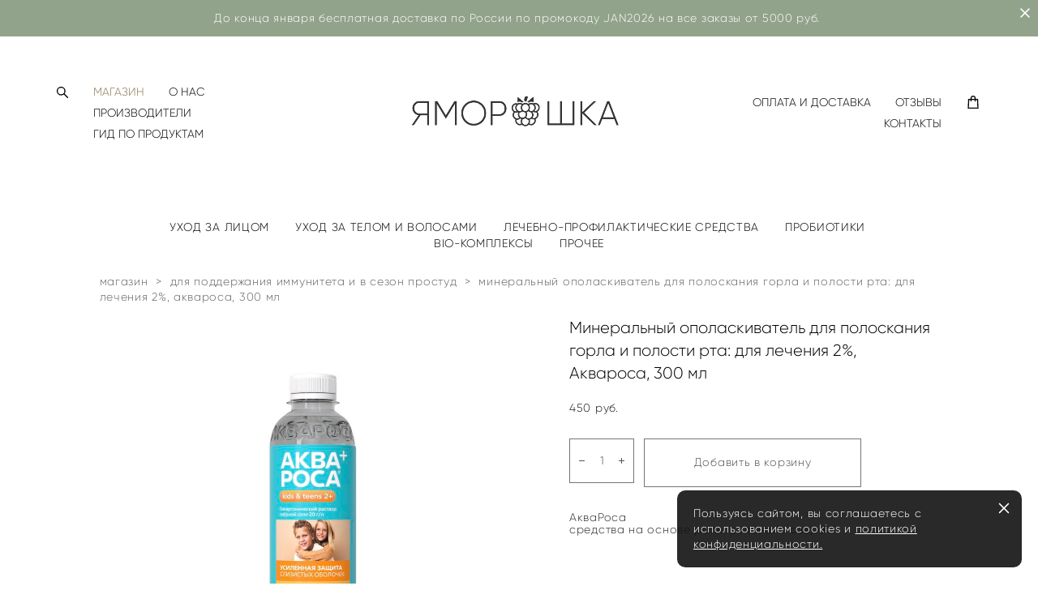

--- FILE ---
content_type: text/html; charset=UTF-8
request_url: https://xn--80atfial1d9b.xn--p1ai/shop/mineralnyj-opolaskivatel-dlja-polosti-rta-2-300-ml
body_size: 22176
content:
<!-- Vigbo-cms //cdn-st3.vigbo.com/u11570/14476/ gusto -->
<!DOCTYPE html>
<html lang="ru">
<head>
    <script>var _createCookie=function(e,o,t){var i,n="";t&&((i=new Date).setTime(i.getTime()+864e5*t),n="; expires="+i.toGMTString()),document.cookie=e+"="+o+n+"; path=/"};function getCookie(e){e=document.cookie.match(new RegExp("(?:^|; )"+e.replace(/([\.$?*|{}\(\)\[\]\\\/\+^])/g,"\\$1")+"=([^;]*)"));return e?decodeURIComponent(e[1]):void 0}"bot"==getCookie("_gphw_mode")&&_createCookie("_gphw_mode","humen",0);</script>
    <meta charset="utf-8">
<title>Минеральный ополаскиватель для полоскания горла и полости рта 2%, Аквароса, 300 мл | яморошка.рф</title>
<meta name="keywords" content="Минеральный ополаскиватель для полоскания горла и полости рта 2%, Аквароса, насморк, промывание носа, синусит у ребенка, парадонтоз, от орви, от кашля, от боли в горле" />
<meta name="description" content="Минеральный ополаскиватель для полоскания горла и полости рта для устранения симптомов ОРВИ, воспалительных заболеваний ЛОР-органов, аллергических реакций. Усиленная защита.100% натуральный, разрешен детям с 2-х лет, беременным и кормящим." />
    <meta property="og:title" content="Минеральный ополаскиватель для полоскания горла и полости рта 2%, Аквароса, 300 мл | яморошка.рф" />
    <meta property="og:description" content="Минеральный ополаскиватель для полоскания горла и полости рта для устранения симптомов ОРВИ, воспалительных заболеваний ЛОР-органов, аллергических реакций. Усиленная защита.100% натуральный, разрешен детям с 2-х лет, беременным и кормящим." />
    <meta property="og:url" content="https://xn--80atfial1d9b.xn--p1ai/shop/mineralnyj-opolaskivatel-dlja-polosti-rta-2-300-ml" />
    <meta property="og:type" content="website" />
        <meta property="og:image" content="//cdn-sh1.vigbo.com/shops/8328/products/13624850/images/3-573f9f2f3dc7370367d3e4c5aeef9b54.jpg" />

<meta name="viewport" content="width=device-width, initial-scale=1">


	<link rel="shortcut icon" href="//cdn-st3.vigbo.com/u11570/14476/favicon.ico" type="image/x-icon" />

<!-- Blog RSS -->

<!-- Preset CSS -->
    <!-- Preset CSS Variables -->
        <style class="presetStyleVariables">:root {--PRESET-FONT--f__h1-font-family:"Gilroy"; --PRESET-FONT--f__h1-font-size:37px; --PRESET-FONT--f__h1-line-height:1.2; --PRESET-FONT--f__h1-font-weight:300; --PRESET-FONT--f__h1-letter-spacing:0em; --PRESET-FONT--f__h1-font-style:normal; --PRESET-FONT--f__h1-text-transform:none; --PRESET-FONT--f__h2-font-family:"Gilroy"; --PRESET-FONT--f__h2-font-size:20px; --PRESET-FONT--f__h2-line-height:1.4; --PRESET-FONT--f__h2-font-weight:300; --PRESET-FONT--f__h2-letter-spacing:0em; --PRESET-FONT--f__h2-font-style:normal; --PRESET-FONT--f__h2-text-transform:none; --PRESET-FONT--f__h3-font-family:"Gilroy"; --PRESET-FONT--f__h3-font-size:17px; --PRESET-FONT--f__h3-line-height:1.3; --PRESET-FONT--f__h3-font-weight:300; --PRESET-FONT--f__h3-letter-spacing:0em; --PRESET-FONT--f__h3-font-style:normal; --PRESET-FONT--f__h3-text-transform:none; --PRESET-FONT--f__h4-font-family:"Gilroy"; --PRESET-FONT--f__h4-font-size:14px; --PRESET-FONT--f__h4-line-height:2.2; --PRESET-FONT--f__h4-font-weight:300; --PRESET-FONT--f__h4-letter-spacing:0.05em; --PRESET-FONT--f__h4-font-style:normal; --PRESET-FONT--f__h4-text-transform:none; --PRESET-FONT--f__1-font-family:"Gilroy"; --PRESET-FONT--f__1-font-size:17px; --PRESET-FONT--f__1-line-height:1.2; --PRESET-FONT--f__1-font-weight:300; --PRESET-FONT--f__1-letter-spacing:0em; --PRESET-FONT--f__1-font-style:normal; --PRESET-FONT--f__1-text-transform:none; --PRESET-FONT--f__2-font-family:"Gilroy"; --PRESET-FONT--f__2-font-size:14px; --PRESET-FONT--f__2-line-height:1.1; --PRESET-FONT--f__2-font-weight:300; --PRESET-FONT--f__2-letter-spacing:0.05em; --PRESET-FONT--f__2-font-style:normal; --PRESET-FONT--f__2-text-transform:none; --PRESET-FONT--f__3-font-family:"Gilroy"; --PRESET-FONT--f__3-font-size:14px; --PRESET-FONT--f__3-line-height:1.4; --PRESET-FONT--f__3-font-weight:300; --PRESET-FONT--f__3-letter-spacing:0.05em; --PRESET-FONT--f__3-font-style:normal; --PRESET-FONT--f__3-text-transform:none; }</style>
    <style class="presetStorage"></style>
    
    <script>
        window.use_preset = true;
    </script>
            <script>
            const typeStorage = "presetStorage";
            const typeStyles = "presetStyleVariables";
            let updatePresetStorageStyle = function() {
              document.getElementsByClassName(typeStorage)[0].innerText = localStorage.getItem(typeStyles)
            };
            updatePresetStorageStyle();
            window.addEventListener("storage", function(e) {
                if (e.key === typeStyles) {
                    updatePresetStorageStyle();
                }
            });
        </script>
    

<script>
    window.cdn_paths = {};
    window.cdn_paths.modules = '//cdn-s.vigbo.com/cms/kevin2/site/' + 'dev/scripts/site/';
    window.cdn_paths.site_scripts = '//cdn-s.vigbo.com/cms/kevin2/site/' + 'dev/scripts/';
</script>
    <link href="https://fonts.googleapis.com/css?family=Abel|Alegreya:400,400i,700,700i,800,800i,900,900i|Alex+Brush|Amatic+SC:400,700|Andika|Anonymous+Pro:400i,700i|Anton|Arimo:400,400i,700,700i|Arsenal:400,400i,700,700i|Asap:400,400i,500,500i,600,600i,700,700i|Bad+Script|Baumans|Bitter:100,100i,200,200i,300,300i,400i,500,500i,600,600i,700i,800,800i,900,900i|Brygada+1918:400,700,400i,700i|Cactus+Classical+Serif|Carlito:400,700,400i,700i|Chocolate+Classical+Sans|Comfortaa:300,400,500,600,700|Commissioner:100,200,300,400,500,600,700,800,900|Cormorant:300i,400i,500,500i,600,600i,700i|Cormorant+Garamond:300i,400i,500,500i,600,600i,700i|Cormorant+Infant:300i,400i,500,500i,600,600i,700i|Cousine:400,400i,700,700i|Crafty+Girls|Cuprum:400,400i,700,700i|Days+One|Dela+Gothic+One|Delius+Unicase:400,700|Didact+Gothic|Dosis|EB+Garamond:400i,500,500i,600,600i,700i,800,800i|Euphoria+Script|Exo|Exo+2:100,100i,200,200i,300i,400i,500,500i,600,600i,700i,800,800i,900,900i|Federo|Fira+Code:300,500,600|Fira+Sans:100,100i,200,200i,300i,400i,500,500i,600,600i,700i,800,800i,900,900i|Fira+Sans+Condensed:100,100i,200,200i,300i,400i,500,500i,600,600i,700i,800,800i,900,900i|Forum|Gentium+Book+Plus:400,700,400i,700i|Gentium+Plus:400,700,400i,700i|Geologica:100,200,300,400,500,600,700,800,900|Glegoo:400,700|Golos+Text:400,500,600,700,800,900|Gudea:400,400i,700|Handlee|IBM+Plex+Mono:100,100i,200,200i,300i,400i,500,500i,600,600i,700i|IBM+Plex+Sans:100,100i,200,200i,300i,400i,500,500i,600,600i,700i|IBM+Plex+Serif:100,100i,200,200i,300,300i,400,400i,500,500i,600,600i,700,700i|Inter:100,200,300,400,500,600,700,800,900|Inter+Tight:100,200,300,400,500,600,700,800,900,100i,200i,300i,400i,500i,600i,700i,800i,900i|Istok+Web:400,400i,700,700i|JetBrains+Mono:100,100i,200,200i,300,300i,400,400i,500,500i,600,600i,700,700i,800,800i|Jost:100,100i,200,200i,300,300i,400,400i,500,500i,600,600i,700,700i,800,800i,900,900i|Jura:400,300,500,600,700|Kelly+Slab|Kranky|Krona+One|Leckerli+One|Ledger|Liter|Lobster|Lora:400,400i,700,700i,500,500i,600,600i|Lunasima:400,700|Manrope:200,300,400,500,600,700,800|Marck+Script|Marko+One|Marmelad|Merienda+One|Merriweather:300i,400i,700i,900,900i|Moderustic:300,400,500,600,700,800|Montserrat:300i,400i,500,500i,600,600i,700i,800,800i,900,900i|Montserrat+Alternates:100,100i,200,200i,300,300i,400,400i,500,500i,600,600i,700,700i,800,800i,900,900i|Mulish:200,300,400,500,600,700,800,900,200i,300i,400i,500i,600i,700i,800i,900i|Neucha|Noticia+Text:400,400i,700,700i|Noto+Sans:400,400i,700,700i|Noto+Sans+Mono:100,200,300,400,500,600,700,800,900|Noto+Serif:400,400i,700,700i|Noto+Serif+Display:100,200,300,400,500,600,700,800,900,100i,200i,300i,400i,500i,600i,700i,800i,900i|Nova+Flat|Nova+Oval|Nova+Round|Nova+Slim|Nunito:400,200,200i,300,300i,400i,600,600i,700,700i,800,800i,900,900i|Old+Standard+TT:400i|Open+Sans:300i,400i,600,600i,700i,800,800i|Open+Sans+Condensed:300,300i,700|Oranienbaum|Original+Surfer|Oswald:200,500,600|Oxygen:300|Pacifico|Philosopher:400,400i,700,700i|Piazzolla:100,200,300,400,500,600,700,800,900,100i,200i,300i,400i,500i,600i,700i,800i,900i|Play:400,700|Playfair+Display:400,700,400i,500,500i,600,600i,700i,800,800i,900,900i|Playfair+Display+SC|Poiret+One|Press+Start+2P|Prosto+One|PT+Mono|PT+Sans:400i,700i|PT+Sans+Caption:400,700|PT+Sans+Narrow:400,700|PT+Serif:400i,700i|PT+Serif+Caption:400,400i|Quicksand|Raleway:100,100i,300i,400i,500,500i,600,600i,700i,800,800i,900,900i|Roboto:100,100i,300i,400i,500,500i,700i,900,900i|Roboto+Condensed:300i,400i,700i|Roboto+Mono:100,100i,200,200i,300,300i,400,400i,500,500i,600,600i,700,700i|Roboto+Slab:100,200,500,600,800,900|Rochester|Rokkitt:400,100,300,500,600,700,800,900|Rubik:300i,400i,500,500i,600,600i,700i,800,800i,900,900i|Ruslan+Display|Russo+One|Salsa|Satisfy|Scada:400,400i,700,700i|Snippet|Sofia|Source+Code+Pro:200,300,400,500,600,700,900|Source+Sans+Pro:200,300,400,600,700,900|Source+Serif+Pro:200,200i,300,300i,400,400i,600,600i,700,700i,900,900i|Spectral:200,200i,300,300i,400,400i,500,500i,600,600i,700,700i,800,800i|Stint+Ultra+Expanded|STIX+Two+Text:400,700,400i,700i|Syncopate|Tenor+Sans|Tinos:400,400i,700,700i|Trochut|Ubuntu:300i,400i,500,500i,700i|Ubuntu+Condensed|Ubuntu+Mono:400,400i,700,700i|Unbounded:200,300,400,500,600,700,800,900|Underdog|Unkempt:400,700|Voces|Wix+Madefor+Display:400,500,600,700,800|Wix+Madefor+Text:400,500,600,700,800,400i,500i,600i,700i,800i|Yeseva+One|Ysabeau:100,200,300,400,500,600,700,800,900,100i,200i,300i,400i,500i,600i,700i,800i,900i|Ysabeau+Infant:100,200,300,400,500,600,700,800,900,100i,200i,300i,400i,500i,600i,700i,800i,900i|Ysabeau+Office:100,200,300,400,500,600,700,800,900,100i,200i,300i,400i,500i,600i,700i,800i,900i|Ysabeau+SC:100,200,300,400,500,600,700,800,900|Zen+Old+Mincho&display=swap&subset=cyrillic" rel="stylesheet">
    <!-- Preconnect resource -->
    <link rel="preconnect" href="https://xn--80atfial1d9b.xn--p1ai/">
    <link rel="preconnect" href="//cdn-s.vigbo.com/cms/kevin2/site/">
    <link rel="preconnect" href="//cdn-sh.vigbo.com">

    <!-- Preload JS -->
    <link rel="preload" as="script" href="//cdn-s.vigbo.com/cms/kevin2/site/dev/scripts/vendor/jquery-3.3.1.min.js?ver=TMEOSz">
    <link rel="preload" as="script" href="//cdn-s.vigbo.com/cms/kevin2/site/prod/js/site.js?ver=TMEOSz">

            <!-- React Preload JS -->
        <link rel="preload" as="script" href="//cdn-s.vigbo.com/cms/kevin2/site/prod/js/runtime-main.js?ver=TMEOSz">
        <link rel="preload" as="script" href="//cdn-s.vigbo.com/cms/kevin2/site/prod/js/main.chunk.js?ver=TMEOSz">
    
    <!-- CORE CSS -->
    
        <!-- SHOP CSS -->
    <link rel="preload" as="style" onload="this.onload=null;this.rel='stylesheet'" href="//cdn-sh.vigbo.com/vigbo-cms/styles/prod/build_shop_front.css?v=o4RpKw">
    <noscript>
        <link rel="stylesheet" type="text/css" href="//cdn-sh.vigbo.com/vigbo-cms/styles/prod/build_shop_front.css?v=o4RpKw">
    </noscript>
    
    <!-- SITE CSS -->
    <link rel="preload" as="style" onload="this.onload=null;this.rel='stylesheet'" href="//cdn-s.vigbo.com/cms/kevin2/site/prod/css/build_cms_front.css?v=o4RpKw">
    <noscript>
        <link rel="stylesheet" type="text/css" href="//cdn-s.vigbo.com/cms/kevin2/site/prod/css/build_cms_front.css?v=o4RpKw">
    </noscript>

        <!-- CUSTOM SHOP CSS -->
    <link rel="preload" as="style" onload="this.onload=null;this.rel='stylesheet'" href="https://xn--80atfial1d9b.xn--p1ai/css/custom-shop.css?v=46.1212">
    <noscript>
        <link rel="stylesheet" type="text/css" href="https://xn--80atfial1d9b.xn--p1ai/css/custom-shop.css?v=46.1212">
    </noscript>
    
        <!-- React styles -->
    <link rel="preload" as="style" onload="this.onload=null;this.rel='stylesheet'" href="//cdn-s.vigbo.com/cms/kevin2/site/prod/css/main.chunk.css?ver=TMEOSz">
    <noscript>
        <link rel="stylesheet" type="text/css" href="//cdn-s.vigbo.com/cms/kevin2/site/prod/css/main.chunk.css?ver=TMEOSz">
    </noscript>
    <!-- /React styles -->
    
    <!-- LIFE CHANGED CSS -->
            <link rel="preload" as="style" onload="this.onload=null;this.rel='stylesheet'" href="https://xn--80atfial1d9b.xn--p1ai/css/custom.css?v=46.1212">
        <noscript>
            <link rel="stylesheet" type="text/css" href="https://xn--80atfial1d9b.xn--p1ai/css/custom.css?v=46.1212">
        </noscript>
    
    
                <style>:root{--DE-menu__menu-style-link-color:rgba(0,0,0,0);}</style>
    
    
    <script src="//code.jivosite.com/widget/0THzh88TPr" async></script>    <style>
    .adaptive-desktop .custom__content--max-width,
    .adaptive-desktop .md-infoline__wrap {
        max-width: 100%;
    }
</style>
    <script src="//cdn-s.vigbo.com/cms/kevin2/site/dev/scripts/vendor/jquery-3.3.1.min.js?ver=TMEOSz"></script>

    </head>


	



    <body data-template="gusto" class="f__preset-box f__site f__2 loading locale_ru gusto mod--search-enable mod--img-logo mod--header-static mod--menu-action-on-scroll mod--menu-static-on-scroll mod--menu-effect-from-top mod--menu-align-content mod--infoline-cross-enable protect-images desktop mod--shop-page adaptive-desktop mod--horizontal-menu mod--infoline-enable bot-version js--loading-cascade mod--font-preset layout-logo-center--from-logo   " data-preview="">

            
    
                        <!-- Инфополоса -->
            <div id="md-infoline" class="md-infoline js--infoline  ">
                    <div class="md-infoline__close" data-infoline-close>
            <svg width="12px" height="12px" viewBox="0 0 12 12">
                <g stroke="none" stroke-width="1" fill="none" fill-rule="evenodd">
                    <g  transform="translate(-893.000000, -308.000000)" fill="currentColor" fill-rule="nonzero">
                        <path d="M898.46967,313.46967 L899.53033,313.46967 L899,312.93934 L898.46967,313.46967 L897.93934,314 L893.46967,309.53033 C892.762563,308.823223 893.823223,307.762563 894.53033,308.46967 L899,312.93934 L903.46967,308.46967 C904.176777,307.762563 905.237437,308.823223 904.53033,309.53033 L900.06066,314 L904.53033,318.46967 C905.237437,319.176777 904.176777,320.237437 903.46967,319.53033 L899,315.06066 L894.53033,319.53033 C893.823223,320.237437 892.762563,319.176777 893.46967,318.46967 L897.93934,314 L898.46967,313.46967 Z M899.53033,313.46967 L899,312.93934 L898.46967,313.46967 L899.53033,313.46967 C899.237437,313.176777 898.762563,313.176777 898.46967,313.46967 L899.53033,313.46967 Z"></path>
                    </g>
                </g>
            </svg>
        </div>
                <div class="md-infoline__cont f__3">
            <div class="md-infoline__wrap custom__content--max-width">
                                <p class="f__3 f__mt-0 f__mb-0" style="text-align: center;"><font color="#ffffff">До конца января бесплатная доставка по России по промокоду JAN2026 на все заказы от 5000 руб.&nbsp;</font></p>                            </div>
        </div>
    
</div>
    <div class="md-infoline-assets">
        <script>
            let infolineTypeTpl = 'tech'; /* Миграция и смена дизайна*/
			const infolineDBVersionTpl = "384";
            let infoscripeStorage = localStorage.getItem('infostripe');
            const infostripeData = JSON.parse(infoscripeStorage);
			let infolineinfolineFirstJSTpl = false;

            if(!infoscripeStorage || (infoscripeStorage && (infostripeData.version !== infolineDBVersionTpl))) {
                infolineinfolineFirstJSTpl = true;
                $('body').addClass('is--infoline-firstopen');
            }
        </script>
        <script>
			infolineTypeTpl = 'user'; /* Используется обычной полосой */
			const infolineCrossSettingTpl = "true";
        </script>
<style>
    .md-infoline__cont {
    padding-top: 13px;
    padding-bottom: 13px;
}
    .md-infoline {
        background: #92a38b;
    }
.md-infoline__close svg path {
        fill: ;
    }
/* Цвет крестика не используется после задачи MAIN-3592
.md-infoline__close:hover svg path  {
        fill: ;
    }
*/
</style>
        </div>

                <div class="l-wrap js-wrap">

    <header class="l-header l-header-main js-header-main layout-logo-center--from-logo  ">
    <div class="l-header__wrapper custom__header-decorate-line custom__menu-bg-rgba mod--menubg-nochange custom__header-padding-y mod--show-menu-after-logo-load mod--effect-move-from-top">
        <div class="l-header__cont ">
            <div class="l-header__row">
                <div class="l-header__col0 l-header__col l-header__mobile--box"><!-- mobile menu -->
                    <!-- basket icon for mobile -->
                                            <div class="md-menu__icons mod--right md-menu__li-l1">
                            <!-- Если есть поиск или корзина -->
    <div class="l-header__icons--box f__menu">
        &nbsp; <!-- для выравнивания по вертикали (дублирует размер шрифта) -->

        <div class="l-header__icons--wrap">
            <div class="js--iconBasketWrapper" >
                 <!-- если не только Поиск и есть Магазин -->
                    <!-- то выводим корзину -->
                    <div class="js--iconBasketView shop_page l-header__icon l-header__icon--cart" >
                        <a href='/shop/cart' class='shop-basket--box lnk-cart design_editor-icons' data-id='shop-cart-widget'>
                            <span class='shop-basket'>
                                                                    <!-- Basket 01 -->
                                    <svg xmlns="http://www.w3.org/2000/svg" viewBox="0 0 14.57 17.5"><path class="basket-svg-style basket-svg-edit-round basket-svg-edit-limit" d="M4.58,7.15V3.42A2.69,2.69,0,0,1,7.29.75h0A2.69,2.69,0,0,1,10,3.42V7.15"/><polygon class="basket-svg-style basket-svg-edit-limit" points="13.79 16.75 0.79 16.75 1.33 5.02 13.24 5.02 13.79 16.75"/></svg>

                                                            </span>
                            <span class='shop-cart-widget-amount'>
                                                            </span>
                        </a>
                    </div>
                
            </div>

                            <div class="l-header__icon l-header__icon--search">
                    <a class="searchform__svg js--open_searchform design_editor-icons">
                        <svg xmlns="http://www.w3.org/2000/svg" viewBox="0 0 15.5 17.5"><ellipse class="search-svg-style" cx="5.92" cy="8.01" rx="5.17" ry="5.13"/><line class="search-svg-style" x1="9.59" y1="11.64" x2="14.75" y2="16.75"/></svg>
                    </a>
                </div>
                    </div>

        <!-- Add separator -->
                <!-- -->
    </div>
                        </div>
                                    </div>

                <div class="l-header__col2 l-header__col">
                    <nav class='md-menu clearfix' data-menu-type="origin">

                        <!-- only SEARCH icon -->
                                                    <div class="md-menu__icons mod--left md-menu__li-l1 md-menu__has-separator md-menu__separator-after">
                                <!-- Если есть поиск или корзина -->
    <div class="l-header__icons--box f__menu">
        &nbsp; <!-- для выравнивания по вертикали (дублирует размер шрифта) -->

        <div class="l-header__icons--wrap">
            <div class="js--iconBasketWrapper" style="display: none;">
                
            </div>

                            <div class="l-header__icon l-header__icon--search">
                    <a class="searchform__svg js--open_searchform design_editor-icons">
                        <svg xmlns="http://www.w3.org/2000/svg" viewBox="0 0 15.5 17.5"><ellipse class="search-svg-style" cx="5.92" cy="8.01" rx="5.17" ry="5.13"/><line class="search-svg-style" x1="9.59" y1="11.64" x2="14.75" y2="16.75"/></svg>
                    </a>
                </div>
                    </div>

        <!-- Add separator -->
                <!-- -->
    </div>
                            </div>
                        
                        			<ul class="menu md-menu__main js--menu__main is--level1 		 mod--menu_left"><li  id="817878" data-id="817878" class="md-menu__li-l1 menu-item js--menu__li-l1  active"><a class="md-menu__href-l1 is--link-level1 f__menu mod--href-l1__shop js--shop-categories-link  big-height5" data-name="МАГАЗИН" data-url="shop" href="https://xn--80atfial1d9b.xn--p1ai/shop"  >МАГАЗИН</a></li><li  id="3500195" data-id="3500195" class="md-menu__li-l1 menu-item js--menu__li-l1 "><a class="md-menu__href-l1 is--link-level1 f__menu  big-height5" href="https://xn--80atfial1d9b.xn--p1ai/o-nas-2"  >О НАС</a></li><li  id="6153449" data-id="6153449" class="md-menu__li-l1 menu-item js--menu__li-l1 "><a class="md-menu__href-l1 is--link-level1 f__menu  big-height5" href="https://xn--80atfial1d9b.xn--p1ai/nashi-proizvoditeli"  >ПРОИЗВОДИТЕЛИ </a></li><li  id="4200194" data-id="4200194" class="md-menu__li-l1 menu-item js--menu__li-l1 "><a class="md-menu__href-l1 is--link-level1 f__menu  big-height5" href="https://xn--80atfial1d9b.xn--p1ai/klassifikator-tovarov"  >ГИД ПО ПРОДУКТАМ</a></li></ul><div class="md-menu-mobile__socials social-icons"><div class="social-icons-wrapper"></div></div>                    </nav>
                </div>

                <div class="l-header__col1 l-header__col l-header__logo--box mod--set-logo-max-width">
                    <div id='logoWrap' class='logo__wrap' data-lt="image">
                        
<div class="logo logo-image">
	<a href="https://xn--80atfial1d9b.xn--p1ai/">
		

			
			<img src="[data-uri]"
				 data-src="//cdn-st3.vigbo.com/u11570/14476/logo/u-00f88ecb357f7a0090c3cc62db0e4775.png?v=46.1212"
				 alt=""
				 title=""
				 class="copy-protect mod--has-logo2x mod--has-logo1x "
				 						data-src2x="//cdn-st3.vigbo.com/u11570/14476/logo/u-00f88ecb357f7a0090c3cc62db0e4775@2x.png?v=46.1212"
						data-width2x="400"
				 			/>
			</a>

</div>
                    </div>
                </div>

                <div class="l-header__col4 l-header__col">
                    <nav class='md-menu clearfix' data-menu-type="origin">

                        			<ul class="menu md-menu__main js--menu__main is--level1 		 mod--menu_left"><li  id="846693" data-id="846693" class="md-menu__li-l1 menu-item js--menu__li-l1 "><a class="md-menu__href-l1 is--link-level1 f__menu  big-height5" href="https://xn--80atfial1d9b.xn--p1ai/oplata-i-dostavka"  >ОПЛАТА И ДОСТАВКА </a></li><li  id="1660022" data-id="1660022" class="md-menu__li-l1 menu-item js--menu__li-l1 "><a class="md-menu__href-l1 is--link-level1 f__menu  big-height5" href="https://xn--80atfial1d9b.xn--p1ai/otzyvy"  >ОТЗЫВЫ</a></li><li  id="817869" data-id="817869" class="md-menu__li-l1 menu-item js--menu__li-l1 "><a class="md-menu__href-l1 is--link-level1 f__menu  big-height5" href="https://xn--80atfial1d9b.xn--p1ai/contact"  >КОНТАКТЫ</a></li></ul><div class="md-menu-mobile__socials social-icons"><div class="social-icons-wrapper"></div></div>
                        <!-- only BASKET icon -->
                                                    <div class="js--menu-icons md-menu__icons mod--right md-menu__li-l1 md-menu__has-separator shop_page" >
                                <!-- Если есть поиск или корзина -->
    <div class="l-header__icons--box f__menu">
        &nbsp; <!-- для выравнивания по вертикали (дублирует размер шрифта) -->

        <div class="l-header__icons--wrap">
            <div class="js--iconBasketWrapper" >
                 <!-- если не только Поиск и есть Магазин -->
                    <!-- то выводим корзину -->
                    <div class="js--iconBasketView shop_page l-header__icon l-header__icon--cart" >
                        <a href='/shop/cart' class='shop-basket--box lnk-cart design_editor-icons' data-id='shop-cart-widget'>
                            <span class='shop-basket'>
                                                                    <!-- Basket 01 -->
                                    <svg xmlns="http://www.w3.org/2000/svg" viewBox="0 0 14.57 17.5"><path class="basket-svg-style basket-svg-edit-round basket-svg-edit-limit" d="M4.58,7.15V3.42A2.69,2.69,0,0,1,7.29.75h0A2.69,2.69,0,0,1,10,3.42V7.15"/><polygon class="basket-svg-style basket-svg-edit-limit" points="13.79 16.75 0.79 16.75 1.33 5.02 13.24 5.02 13.79 16.75"/></svg>

                                                            </span>
                            <span class='shop-cart-widget-amount'>
                                                            </span>
                        </a>
                    </div>
                
            </div>

                            <div class="l-header__icon l-header__icon--search">
                    <a class="searchform__svg js--open_searchform design_editor-icons">
                        <svg xmlns="http://www.w3.org/2000/svg" viewBox="0 0 15.5 17.5"><ellipse class="search-svg-style" cx="5.92" cy="8.01" rx="5.17" ry="5.13"/><line class="search-svg-style" x1="9.59" y1="11.64" x2="14.75" y2="16.75"/></svg>
                    </a>
                </div>
                    </div>

        <!-- Add separator -->
                <!-- -->
    </div>
                            </div>
                                            </nav>
                </div>

                <div class="l-header__col3 l-header__col l-header__ham--box" data-count-pages="7">
    <div class="md-menu__hamburger js-mob-menu-open">
        <svg height="20px" xmlns="http://www.w3.org/2000/svg" viewBox="0 0 18 17.5"><line class="hamburger-svg-style" y1="1" x2="18" y2="1"/><line class="hamburger-svg-style" y1="7" x2="18" y2="7"/><line class="hamburger-svg-style" y1="13" x2="18" y2="13"/></svg>
    </div>
</div>
            </div>
        </div>
    </div>
</header>



        <!-- Mobile menu -->
        <!-- mobile menu -->
<div  data-menu-type="mobile" data-custom-scroll data-set-top="stay-in-window" class="custom__header-decorate-line mod--custom-scroll-hidden mod--custom-scroll-resize md-menu--mobile js--menu--mobile mod--set-top--stop-mobile">
    <div class="md-menu--mobile__cont js--menu-mobile__cont">
                <div class="md-menu__icons mod--right md-menu__li-l1 js--menu__li-l1">
            <!-- Если есть поиск или корзина -->
    <div class="l-header__icons--box f__menu">
        &nbsp; <!-- для выравнивания по вертикали (дублирует размер шрифта) -->

        <div class="l-header__icons--wrap">
            <div class="js--iconBasketWrapper" >
                 <!-- если не только Поиск и есть Магазин -->
                    <!-- то выводим корзину -->
                    <div class="js--iconBasketView shop_page l-header__icon l-header__icon--cart" >
                        <a href='/shop/cart' class='shop-basket--box lnk-cart design_editor-icons' data-id='shop-cart-widget'>
                            <span class='shop-basket'>
                                                                    <!-- Basket 01 -->
                                    <svg xmlns="http://www.w3.org/2000/svg" viewBox="0 0 14.57 17.5"><path class="basket-svg-style basket-svg-edit-round basket-svg-edit-limit" d="M4.58,7.15V3.42A2.69,2.69,0,0,1,7.29.75h0A2.69,2.69,0,0,1,10,3.42V7.15"/><polygon class="basket-svg-style basket-svg-edit-limit" points="13.79 16.75 0.79 16.75 1.33 5.02 13.24 5.02 13.79 16.75"/></svg>

                                                            </span>
                            <span class='shop-cart-widget-amount'>
                                                            </span>
                        </a>
                    </div>
                
            </div>

                            <div class="l-header__icon l-header__icon--search">
                    <a class="searchform__svg js--open_searchform design_editor-icons">
                        <svg xmlns="http://www.w3.org/2000/svg" viewBox="0 0 15.5 17.5"><ellipse class="search-svg-style" cx="5.92" cy="8.01" rx="5.17" ry="5.13"/><line class="search-svg-style" x1="9.59" y1="11.64" x2="14.75" y2="16.75"/></svg>
                    </a>
                </div>
                    </div>

        <!-- Add separator -->
                <!-- -->
    </div>
        </div>
        
        			<ul class="menu md-menu__main js--menu__main is--level1 		 mod--menu_left"><li  id="817878" data-id="817878" class="md-menu__li-l1 menu-item js--menu__li-l1  active"><a class="md-menu__href-l1 is--link-level1 f__menu mod--href-l1__shop js--shop-categories-link  big-height5" data-name="МАГАЗИН" data-url="shop" href="https://xn--80atfial1d9b.xn--p1ai/shop"  >МАГАЗИН</a></li><li  id="3500195" data-id="3500195" class="md-menu__li-l1 menu-item js--menu__li-l1 "><a class="md-menu__href-l1 is--link-level1 f__menu  big-height5" href="https://xn--80atfial1d9b.xn--p1ai/o-nas-2"  >О НАС</a></li><li  id="6153449" data-id="6153449" class="md-menu__li-l1 menu-item js--menu__li-l1 "><a class="md-menu__href-l1 is--link-level1 f__menu  big-height5" href="https://xn--80atfial1d9b.xn--p1ai/nashi-proizvoditeli"  >ПРОИЗВОДИТЕЛИ </a></li><li  id="4200194" data-id="4200194" class="md-menu__li-l1 menu-item js--menu__li-l1 "><a class="md-menu__href-l1 is--link-level1 f__menu  big-height5" href="https://xn--80atfial1d9b.xn--p1ai/klassifikator-tovarov"  >ГИД ПО ПРОДУКТАМ</a></li><li  id="846693" data-id="846693" class="md-menu__li-l1 menu-item js--menu__li-l1 "><a class="md-menu__href-l1 is--link-level1 f__menu  big-height5" href="https://xn--80atfial1d9b.xn--p1ai/oplata-i-dostavka"  >ОПЛАТА И ДОСТАВКА </a></li><li  id="1660022" data-id="1660022" class="md-menu__li-l1 menu-item js--menu__li-l1 "><a class="md-menu__href-l1 is--link-level1 f__menu  big-height5" href="https://xn--80atfial1d9b.xn--p1ai/otzyvy"  >ОТЗЫВЫ</a></li><li  id="817869" data-id="817869" class="md-menu__li-l1 menu-item js--menu__li-l1 "><a class="md-menu__href-l1 is--link-level1 f__menu  big-height5" href="https://xn--80atfial1d9b.xn--p1ai/contact"  >КОНТАКТЫ</a></li></ul><div class="md-menu-mobile__socials social-icons"><div class="social-icons-wrapper"></div></div>
        <span class="js-close-mobile-menu close-mobile-menu">
        <!--<svg width="20px" height="20px"  xmlns="http://www.w3.org/2000/svg" viewBox="0 0 14.39 17.5"><line class="close-menu-burger" x1="0.53" y1="2.04" x2="13.86" y2="15.37"/><line class="close-menu-burger" x1="0.53" y1="15.37" x2="13.86" y2="2.04"/></svg>-->
            <svg xmlns="http://www.w3.org/2000/svg" width="18" height="18" viewBox="0 0 18 18"><path class="close-menu-burger" fill="none" fill-rule="evenodd" stroke="#fff" stroke-linecap="round" stroke-linejoin="round" stroke-width="1.5" d="M9 9.5l8-8-8 8-8-8 8 8zm0 0l8 8-8-8-8 8 8-8z"/></svg>
        </span>
    </div>
</div>

        <!-- Blog Slider -->
        
        <!-- CONTENT -->
        <div class="l-content l-content--main  desktop ">
            <section class="l-content--box l-content--box-shop js--box-shop shopProductPage" data-hash="shop" data-structure="">
    <div class="container custom__content--max-width">
        <div class="page shop-product autotest--shop-product ">

        <nav class="shop-menu horizontal-dropdown">
        <ul>
            
                                <li class="shop-menu-item  with-sub">
                    <a class="shop-menu__href-level-1 de--shop-menu__li-level-1 f__s_category f__3" href="https://xn--80atfial1d9b.xn--p1ai/shop/uhod-za-litsom" data-open-menu-link="1">
                        УХОД ЗА ЛИЦОМ                    </a>
                                            <ul class="shop-sub-menu js--shop-submenu mod--custom-scrollbar ">
                            
                                                                <li class="shop-menu-item de--shop-menu__dropdown__bg ">
                                    <a class="shop-menu__href-level-2 de--shop-menu__li-level-2 f__s_sub-category f__3" href="https://xn--80atfial1d9b.xn--p1ai/shop/ochischajuschie-sredstva">очищающие средства</a>
                                </li>
                            
                                                                <li class="shop-menu-item de--shop-menu__dropdown__bg ">
                                    <a class="shop-menu__href-level-2 de--shop-menu__li-level-2 f__s_sub-category f__3" href="https://xn--80atfial1d9b.xn--p1ai/shop/losony-i-toniki">лосьоны и тоники</a>
                                </li>
                            
                                                                <li class="shop-menu-item de--shop-menu__dropdown__bg ">
                                    <a class="shop-menu__href-level-2 de--shop-menu__li-level-2 f__s_sub-category f__3" href="https://xn--80atfial1d9b.xn--p1ai/shop/kremy-i-syvorotki">кремы и сыворотки</a>
                                </li>
                            
                                                                <li class="shop-menu-item de--shop-menu__dropdown__bg ">
                                    <a class="shop-menu__href-level-2 de--shop-menu__li-level-2 f__s_sub-category f__3" href="https://xn--80atfial1d9b.xn--p1ai/shop/sredstva-dlja-gub-i-kozhi-vokrug-glaz">уход за кожей вокруг глаз и губ</a>
                                </li>
                            
                                                                <li class="shop-menu-item de--shop-menu__dropdown__bg ">
                                    <a class="shop-menu__href-level-2 de--shop-menu__li-level-2 f__s_sub-category f__3" href="https://xn--80atfial1d9b.xn--p1ai/shop/maski">маски</a>
                                </li>
                            
                                                                <li class="shop-menu-item de--shop-menu__dropdown__bg ">
                                    <a class="shop-menu__href-level-2 de--shop-menu__li-level-2 f__s_sub-category f__3" href="https://xn--80atfial1d9b.xn--p1ai/shop/tkanevye-maski">тканевые маски</a>
                                </li>
                            
                                                                <li class="shop-menu-item de--shop-menu__dropdown__bg ">
                                    <a class="shop-menu__href-level-2 de--shop-menu__li-level-2 f__s_sub-category f__3" href="https://xn--80atfial1d9b.xn--p1ai/shop/zaschitnye-sredstva">защитные средства</a>
                                </li>
                            
                                                                <li class="shop-menu-item de--shop-menu__dropdown__bg ">
                                    <a class="shop-menu__href-level-2 de--shop-menu__li-level-2 f__s_sub-category f__3" href="https://xn--80atfial1d9b.xn--p1ai/shop/zubnye-pasty-i-poroshki">уход за полостью рта</a>
                                </li>
                            
                                                                <li class="shop-menu-item de--shop-menu__dropdown__bg ">
                                    <a class="shop-menu__href-level-2 de--shop-menu__li-level-2 f__s_sub-category f__3" href="https://xn--80atfial1d9b.xn--p1ai/shop/nabory">наборы</a>
                                </li>
                                                    </ul>
                                    </li>
                <li class="shop-menu__href-level-1 de--shop-menu__li-level-1 separator f__s_category f__3 f__mt-0 f__mb-0"></li>
            
                                <li class="shop-menu-item  with-sub">
                    <a class="shop-menu__href-level-1 de--shop-menu__li-level-1 f__s_category f__3" href="https://xn--80atfial1d9b.xn--p1ai/shop/uhod-za-telom-i-volosami" data-open-menu-link="1">
                        УХОД ЗА ТЕЛОМ И ВОЛОСАМИ                    </a>
                                            <ul class="shop-sub-menu js--shop-submenu mod--custom-scrollbar ">
                            
                                                                <li class="shop-menu-item de--shop-menu__dropdown__bg ">
                                    <a class="shop-menu__href-level-2 de--shop-menu__li-level-2 f__s_sub-category f__3" href="https://xn--80atfial1d9b.xn--p1ai/shop/kremy-dlja-tela">кремы для тела</a>
                                </li>
                            
                                                                <li class="shop-menu-item de--shop-menu__dropdown__bg ">
                                    <a class="shop-menu__href-level-2 de--shop-menu__li-level-2 f__s_sub-category f__3" href="https://xn--80atfial1d9b.xn--p1ai/shop/skraby-dlja-tela">скрабы для тела</a>
                                </li>
                            
                                                                <li class="shop-menu-item de--shop-menu__dropdown__bg ">
                                    <a class="shop-menu__href-level-2 de--shop-menu__li-level-2 f__s_sub-category f__3" href="https://xn--80atfial1d9b.xn--p1ai/shop/antitselljulitnye-sredstva">антицеллюлитные средства</a>
                                </li>
                            
                                                                <li class="shop-menu-item de--shop-menu__dropdown__bg ">
                                    <a class="shop-menu__href-level-2 de--shop-menu__li-level-2 f__s_sub-category f__3" href="https://xn--80atfial1d9b.xn--p1ai/shop/kremy-dlja-ruk">кремы для рук и ног</a>
                                </li>
                            
                                                                <li class="shop-menu-item de--shop-menu__dropdown__bg ">
                                    <a class="shop-menu__href-level-2 de--shop-menu__li-level-2 f__s_sub-category f__3" href="https://xn--80atfial1d9b.xn--p1ai/shop/shampuni">шампуни и кондиционеры</a>
                                </li>
                            
                                                                <li class="shop-menu-item de--shop-menu__dropdown__bg ">
                                    <a class="shop-menu__href-level-2 de--shop-menu__li-level-2 f__s_sub-category f__3" href="https://xn--80atfial1d9b.xn--p1ai/shop/maski-dlja-volos">маски для волос</a>
                                </li>
                            
                                                                <li class="shop-menu-item de--shop-menu__dropdown__bg ">
                                    <a class="shop-menu__href-level-2 de--shop-menu__li-level-2 f__s_sub-category f__3" href="https://xn--80atfial1d9b.xn--p1ai/shop/uhazhivajuschie-sredstva-dlja-volos">ухаживающие и лечебные средства</a>
                                </li>
                            
                                                                <li class="shop-menu-item de--shop-menu__dropdown__bg ">
                                    <a class="shop-menu__href-level-2 de--shop-menu__li-level-2 f__s_sub-category f__3" href="https://xn--80atfial1d9b.xn--p1ai/shop/dlja-dusha-i-prinjatija-vanny">средства для принятия ванны и душа</a>
                                </li>
                            
                                                                <li class="shop-menu-item de--shop-menu__dropdown__bg ">
                                    <a class="shop-menu__href-level-2 de--shop-menu__li-level-2 f__s_sub-category f__3" href="https://xn--80atfial1d9b.xn--p1ai/shop/soli-dlja-vann">соли для ванн</a>
                                </li>
                            
                                                                <li class="shop-menu-item de--shop-menu__dropdown__bg ">
                                    <a class="shop-menu__href-level-2 de--shop-menu__li-level-2 f__s_sub-category f__3" href="https://xn--80atfial1d9b.xn--p1ai/shop/dezodoranty">дезодоранты</a>
                                </li>
                                                    </ul>
                                    </li>
                <li class="shop-menu__href-level-1 de--shop-menu__li-level-1 separator f__s_category f__3 f__mt-0 f__mb-0"></li>
            
                                <li class="shop-menu-item  with-sub">
                    <a class="shop-menu__href-level-1 de--shop-menu__li-level-1 f__s_category f__3" href="https://xn--80atfial1d9b.xn--p1ai/shop/lechebno-profilakticheskie-sredstva" data-open-menu-link="1">
                        ЛЕЧЕБНО-ПРОФИЛАКТИЧЕСКИЕ СРЕДСТВА                    </a>
                                            <ul class="shop-sub-menu js--shop-submenu mod--custom-scrollbar ">
                            
                                                                <li class="shop-menu-item de--shop-menu__dropdown__bg ">
                                    <a class="shop-menu__href-level-2 de--shop-menu__li-level-2 f__s_sub-category f__3" href="https://xn--80atfial1d9b.xn--p1ai/shop/lechebnye-geli-i-mazi">лечебные гели и кремы</a>
                                </li>
                            
                                                                <li class="shop-menu-item de--shop-menu__dropdown__bg ">
                                    <a class="shop-menu__href-level-2 de--shop-menu__li-level-2 f__s_sub-category f__3" href="https://xn--80atfial1d9b.xn--p1ai/shop/kapli">капли и спреи</a>
                                </li>
                            
                                                                <li class="shop-menu-item de--shop-menu__dropdown__bg ">
                                    <a class="shop-menu__href-level-2 de--shop-menu__li-level-2 f__s_sub-category f__3" href="https://xn--80atfial1d9b.xn--p1ai/shop/mumie">мумие / каменное масло/прополис</a>
                                </li>
                                                    </ul>
                                    </li>
                <li class="shop-menu__href-level-1 de--shop-menu__li-level-1 separator f__s_category f__3 f__mt-0 f__mb-0"></li>
            
                                <li class="shop-menu-item  with-sub">
                    <a class="shop-menu__href-level-1 de--shop-menu__li-level-1 f__s_category f__3" href="https://xn--80atfial1d9b.xn--p1ai/shop/probiotiki" data-open-menu-link="1">
                        ПРОБИОТИКИ                    </a>
                                            <ul class="shop-sub-menu js--shop-submenu mod--custom-scrollbar ">
                            
                                                                <li class="shop-menu-item de--shop-menu__dropdown__bg ">
                                    <a class="shop-menu__href-level-2 de--shop-menu__li-level-2 f__s_sub-category f__3" href="https://xn--80atfial1d9b.xn--p1ai/shop/biologicheski-aktivnoe-veschestvo-vetom">ВЕТОМ - биологически активное вещество</a>
                                </li>
                            
                                                                <li class="shop-menu-item de--shop-menu__dropdown__bg ">
                                    <a class="shop-menu__href-level-2 de--shop-menu__li-level-2 f__s_sub-category f__3" href="https://xn--80atfial1d9b.xn--p1ai/shop/probiotiki-bialgam">БиАльгам  - пробиотики и закваски</a>
                                </li>
                            
                                                                <li class="shop-menu-item de--shop-menu__dropdown__bg ">
                                    <a class="shop-menu__href-level-2 de--shop-menu__li-level-2 f__s_sub-category f__3" href="https://xn--80atfial1d9b.xn--p1ai/shop/stelkor-probiotik-deprekan">Стелкор / Депрекан пробиотик</a>
                                </li>
                            
                                                                <li class="shop-menu-item de--shop-menu__dropdown__bg ">
                                    <a class="shop-menu__href-level-2 de--shop-menu__li-level-2 f__s_sub-category f__3" href="https://xn--80atfial1d9b.xn--p1ai/shop/metabiotiki">Метабиотики</a>
                                </li>
                                                    </ul>
                                    </li>
                <li class="shop-menu__href-level-1 de--shop-menu__li-level-1 separator f__s_category f__3 f__mt-0 f__mb-0"></li>
            
                                <li class="shop-menu-item  with-sub">
                    <a class="shop-menu__href-level-1 de--shop-menu__li-level-1 f__s_category f__3" href="https://xn--80atfial1d9b.xn--p1ai/shop/produkty-pitanija" data-open-menu-link="1">
                        BIO-КОМПЛЕКСЫ                    </a>
                                            <ul class="shop-sub-menu js--shop-submenu mod--custom-scrollbar ">
                            
                                                                <li class="shop-menu-item de--shop-menu__dropdown__bg ">
                                    <a class="shop-menu__href-level-2 de--shop-menu__li-level-2 f__s_sub-category f__3" href="https://xn--80atfial1d9b.xn--p1ai/shop/biokorrektory">биокомплексы и биокорректоры</a>
                                </li>
                            
                                                                <li class="shop-menu-item de--shop-menu__dropdown__bg ">
                                    <a class="shop-menu__href-level-2 de--shop-menu__li-level-2 f__s_sub-category f__3" href="https://xn--80atfial1d9b.xn--p1ai/shop/kompleks-masel-iz-lekarstvennyj-rastenij">комплексы из лекарственный растений</a>
                                </li>
                            
                                                                <li class="shop-menu-item de--shop-menu__dropdown__bg ">
                                    <a class="shop-menu__href-level-2 de--shop-menu__li-level-2 f__s_sub-category f__3" href="https://xn--80atfial1d9b.xn--p1ai/shop/lechebnye-balzamy">бальзамы и сиропы на травах</a>
                                </li>
                            
                                                                <li class="shop-menu-item de--shop-menu__dropdown__bg ">
                                    <a class="shop-menu__href-level-2 de--shop-menu__li-level-2 f__s_sub-category f__3" href="https://xn--80atfial1d9b.xn--p1ai/shop/vitaminy-i-mineraly">нутрицевтики (витамины, минералы, омега)</a>
                                </li>
                            
                                                                <li class="shop-menu-item de--shop-menu__dropdown__bg ">
                                    <a class="shop-menu__href-level-2 de--shop-menu__li-level-2 f__s_sub-category f__3" href="https://xn--80atfial1d9b.xn--p1ai/shop/rastitelnye-masla-bio">растительные масла BIO</a>
                                </li>
                            
                                                                <li class="shop-menu-item de--shop-menu__dropdown__bg ">
                                    <a class="shop-menu__href-level-2 de--shop-menu__li-level-2 f__s_sub-category f__3" href="https://xn--80atfial1d9b.xn--p1ai/shop/tiofan">Тиофан антиоксидант</a>
                                </li>
                            
                                                                <li class="shop-menu-item de--shop-menu__dropdown__bg ">
                                    <a class="shop-menu__href-level-2 de--shop-menu__li-level-2 f__s_sub-category f__3" href="https://xn--80atfial1d9b.xn--p1ai/shop/zhivitsa">живица</a>
                                </li>
                                                    </ul>
                                    </li>
                <li class="shop-menu__href-level-1 de--shop-menu__li-level-1 separator f__s_category f__3 f__mt-0 f__mb-0"></li>
            
                                <li class="shop-menu-item  with-sub">
                    <a class="shop-menu__href-level-1 de--shop-menu__li-level-1 f__s_category f__3" href="https://xn--80atfial1d9b.xn--p1ai/shop/prochee" data-open-menu-link="1">
                        ПРОЧЕЕ                    </a>
                                            <ul class="shop-sub-menu js--shop-submenu mod--custom-scrollbar ">
                            
                                                                <li class="shop-menu-item de--shop-menu__dropdown__bg ">
                                    <a class="shop-menu__href-level-2 de--shop-menu__li-level-2 f__s_sub-category f__3" href="https://xn--80atfial1d9b.xn--p1ai/shop/programmy-komleksnogo-ozdorovlenija-organizma">программы оздоровления</a>
                                </li>
                            
                                                                <li class="shop-menu-item de--shop-menu__dropdown__bg ">
                                    <a class="shop-menu__href-level-2 de--shop-menu__li-level-2 f__s_sub-category f__3" href="https://xn--80atfial1d9b.xn--p1ai/shop/proteinovye-koktejli">протеиновые коктейли</a>
                                </li>
                            
                                                                <li class="shop-menu-item de--shop-menu__dropdown__bg ">
                                    <a class="shop-menu__href-level-2 de--shop-menu__li-level-2 f__s_sub-category f__3" href="https://xn--80atfial1d9b.xn--p1ai/shop/zamenitel-sahara">натуральный заменитель сахара</a>
                                </li>
                            
                                                                <li class="shop-menu-item de--shop-menu__dropdown__bg ">
                                    <a class="shop-menu__href-level-2 de--shop-menu__li-level-2 f__s_sub-category f__3" href="https://xn--80atfial1d9b.xn--p1ai/shop/ledentsy">леденцы</a>
                                </li>
                            
                                                                <li class="shop-menu-item de--shop-menu__dropdown__bg ">
                                    <a class="shop-menu__href-level-2 de--shop-menu__li-level-2 f__s_sub-category f__3" href="https://xn--80atfial1d9b.xn--p1ai/shop/travjanoj-chaj">травяной чай</a>
                                </li>
                            
                                                                <li class="shop-menu-item de--shop-menu__dropdown__bg ">
                                    <a class="shop-menu__href-level-2 de--shop-menu__li-level-2 f__s_sub-category f__3" href="https://xn--80atfial1d9b.xn--p1ai/shop/organicheskie-udobrenija">для растений</a>
                                </li>
                            
                                                                <li class="shop-menu-item de--shop-menu__dropdown__bg ">
                                    <a class="shop-menu__href-level-2 de--shop-menu__li-level-2 f__s_sub-category f__3" href="https://xn--80atfial1d9b.xn--p1ai/shop/dlja-pitomtsev">для питомцев</a>
                                </li>
                                                    </ul>
                                    </li>
                <li class="shop-menu__href-level-1 de--shop-menu__li-level-1 separator f__s_category f__3 f__mt-0 f__mb-0"></li>
                    </ul>
    </nav>
        <div class="schop-content-wrapper js-shop-content-wrapper ">
                    <!-- +Breadcrumbs -->
            <nav class="shop-bread-crumbs autotest--shop-bread-crumbs f__s_crumbs f__3 de--shop-breadcrumbs__font-family">
                <a href="https://xn--80atfial1d9b.xn--p1ai/shop" class="de--shop-breadcrumbs__font-family">магазин</a>
                <span class="shop-separator">&GT;</span>

                
                                <a href="https://xn--80atfial1d9b.xn--p1ai/shop/dlja-podderzhanija-immuniteta-i-v-sezon-prostud" class="de--shop-breadcrumbs__font-family">для поддержания иммунитета и в сезон простуд</a>
                <span class="shop-separator">&GT;</span>
                
                <span>минеральный ополаскиватель для полоскания горла и полости рта: для лечения 2%, аквароса, 300 мл</span>
            </nav>
            <!-- -Breadcrumbs -->
        
        
<div class="product-gallery layout-square">

    <!-- +Product image slider -->
    <div class="product-gallery__mobile js--product-parent-block js--product-gallery__mobile
                ">
                    <div class="product-gallery__slider js--product-gallery__slider product-main-image" data-count-image="1">
                                <div class="product-gallery__slider-item product-image js--product-gallery__item" data-index="0">
                                        <img                             fetchpriority="high"
                                                data-number="0"
                         src="[data-uri]%3D%3D" alt="Минеральный ополаскиватель для полоскания горла и полости рта: для лечения 2%, Аквароса, 300 мл"
                         class="loading copy-protect active"
                         data-index="0"
                         data-id="61945334"
                         data-base-path="//cdn-sh1.vigbo.com/shops/8328/products/13624850/images/"
                         data-file-name="573f9f2f3dc7370367d3e4c5aeef9b54.jpg"
                         data-sizes='{"2":{"width":1024,"height":1024},"3":{"width":1684,"height":1684},"500":{"width":512,"height":512}}'
                    data-version=""
                    data-width="1024"
                    data-height="1024" />
                </div>
                            </div>

            <div class="js--product-images product-images clearfix hide">
                                <div class="product-image-cell js--product-gallery__item active" data-index="0">
                    <a href="#" class="product-image">
                                                <img                                 fetchpriority="high"
                                                        data-number="0"
                             src="" alt="Минеральный ополаскиватель для полоскания горла и полости рта: для лечения 2%, Аквароса, 300 мл" class="loading copy-protect"
                             data-index="0"
                             data-id="61945334"
                             data-sizes='{"2":{"width":1024,"height":1024},"3":{"width":1684,"height":1684},"500":{"width":512,"height":512}}'
                        data-base-path="//cdn-sh1.vigbo.com/shops/8328/products/13624850/images/"
                        data-file-name="573f9f2f3dc7370367d3e4c5aeef9b54.jpg"
                        data-version=""
                        data-width="1024"
                        data-height="1024" />
                    </a>
                </div>
                            </div>

            </div>
    <!-- -Product image slider -->

</div>

<div class="shop-fsbox">


		<div class="control close">
			<a class="fsbox__nav fsbox__close" id="fsboxClose" href="#">
				<svg class="fsbox__close-ico" xmlns="http://www.w3.org/2000/svg" width="18" height="18" viewBox="0 0 18 18">
					<path class="close-menu-burger de--main__text-default-color--stroke" fill="none" fill-rule="evenodd" stroke="#fff" stroke-linecap="round" stroke-linejoin="round" stroke-width="1.5" d="M9 9.5l8-8-8 8-8-8 8 8zm0 0l8 8-8-8-8 8 8-8z"></path>
				</svg>
			</a>
		</div>
		<div class="control prev">
			<a class="fsbox__nav" id="fsboxPrev" href="#">
				<svg xmlns="http://www.w3.org/2000/svg" width="14" height="14" viewBox="0 0 16 27"
					 style="overflow: hidden; position: relative;">
					<path class="de--main__text-default-color" stroke="none"
						  d="M140.206,1140.93L152,1151.86l-2.133,2.13L136,1141.13l0.137-.13-0.131-.14L149.869,1127l2.132,2.13Z"
						  transform="translate(-136 -1127)"></path>
				</svg>

			</a>
		</div>
		<div class="control next">
			<a class="fsbox__nav" id="fsboxNext" href="#">
				<svg xmlns="http://www.w3.org/2000/svg" width="14" height="14" viewBox="0 0 16 27"
					 style="overflow: hidden; position: relative;">
					<path class="de--main__text-default-color" stroke="none"
						  d="M2815,1141.13l-13.86,12.86-2.13-2.13,11.78-10.93-11.79-11.8,2.13-2.13,13.86,13.86-0.13.14Z"
						  transform="translate(-2799 -1127)"></path>
				</svg>
			</a>
		</div>

		<div class="spinner-container">
			<div class="spinner">
                <svg class="md-preloader" viewBox="0 0 66 66" xmlns="http://www.w3.org/2000/svg"><circle class="path" fill="none" stroke-width="4" stroke-linecap="round" cx="33" cy="33" r="30"></circle></svg>
            </div>
		</div>

		<div class="shop-slides">
                            <div class="shop-slide__block js--shop-slide__block">
                    <img src="data:image/gif,"
                         alt="Минеральный ополаскиватель для полоскания горла и полости рта: для лечения 2%, Аквароса, 300 мл"
                         class="loading js--copy-protect shop-slide js--shop-slide"
                         style="display: none; opacity: 0"
                        data-id="61945334"
                        data-base-path="//cdn-sh1.vigbo.com/shops/8328/products/13624850/images/"
                        data-file-name="573f9f2f3dc7370367d3e4c5aeef9b54.jpg"
                        data-version=""
                        data-sizes='{"2":{"width":1024,"height":1024},"3":{"width":1684,"height":1684},"500":{"width":512,"height":512}}'
                        data-width="1024"
                        data-height="1024" />
                </div>
            		</div>


</div>

<script type="text/json" id="images-sizes">
	{"2":{"width":1024,"height":0},"3":{"width":2048,"height":0},"500":{"width":512,"height":0}}</script>

        <!-- +Description product -->
        <article class="description js-description "">
            <h1 class="name f__s_product f__h2 f__mt-0 f__mb-0 stop-css">Минеральный ополаскиватель для полоскания горла и полости рта: для лечения 2%, Аквароса, 300 мл</h1>

            
                            <!-- +Price product -->
                <div class="price autotest--price">
                    <span class="product-price-min autotest--product-price-min f__2 f__s_price f__2 ">450 pуб.</span><div class="product-price "></div>                </div>
                <!-- -Price product -->
            
            <!-- +Aside product -->
            <div class="shop-product__aside">

                                    <!-- +Product params form -->
                    <div id="product-params-form" class="product-params" data-cssvariables-styling="true">

                        <div class="form-settings"
                            data-field-type="square"
                            data-border-type="square"
                            data-placeholder-type="move"
                            data-field-between-distance="10"
                            data-field-bg-color="rgba(255, 255, 255, 0)"
                            data-field-border-color="rgba(117, 117, 117, 1)"
                            data-field-border-width="1"
                            data-field-focus-text-color="rgba(84, 83, 83, 1)"
                            data-field-text-style="regular"
                            data-field-font="Gilroy Light"
                            data-field-font-size="12"
                            data-field-letter-spacing="0.05"
                            data-field-text-color="rgba(84, 83, 83, 1)"
                            data-field-without-text-color="rgba(84, 83, 83, 1)"
                            data-button-type="square-btn"
                            data-button-distance-to-form="5"
                            data-button-align="left"
                            data-button-color="rgba(255, 255, 255, 0)"
                            data-button-hover-color="rgba(186, 186, 186, 0.12)"
                            data-button-border-color="rgba(117, 117, 117, 1)"
                            data-button-border-width="1"
                            data-button-hover-border-color="rgba(117, 117, 117, 1)"
                            data-button-hover-border-width="1"
                            data-button-text-color="rgba(84, 83, 83, 1)"
                            data-button-hover-text-color="rgba(84, 83, 83, 1)"
                            data-button-font="Gilroy Light"
                            data-button-font-size="14"
                            data-button-text-style="regular"
                            data-button-letter-spacing="0.05"
                            data-button-paddings="20"
                            data-button-fullwidth="n"
                        ></div>

                                                            <div id="skuerr" class="error f__3" data-prefix="Выберите"></div>
                        <div class="form__field-box form__btn-box js--form__btn-box ">
                        
                                                                                                        <div class="box-number-with-control js--box-number-with-control mod--one-line">
                                        <span class="control-minus js--control-minus">
                                            <svg class="form__field_c" xmlns="http://www.w3.org/2000/svg" width="7" height="1" viewBox="0 0 7 1"><rect width="7" height="1" rx="0.5" ry="0.5"/></svg>
                                        </span>
                                        <input type="tel" id="skucount" name="skucount"
                                            value="1" maxlength="10"
                                            class="box-number__input js--box-number__input f__3 form__field form__field_bg form__field_bdc form__field_c  form__field_ff form__field_fs form__field_fw form__field_ls"
                                            data-max-available="0"
                                            data-update-stock="0"
                                            data-unlimited="1"
                                            data-border-type="square"
                                            data-border-width="1" />

                                        <span class="control-plus js--control-plus">
                                            <svg class="form__field_c" xmlns="http://www.w3.org/2000/svg" width="7" height="7" viewBox="0 0 7 7"><path d="M126.5,101H124v2.5a0.5,0.5,0,0,1-1,0V101h-2.5a0.5,0.5,0,0,1,0-1H123V97.5a0.5,0.5,0,0,1,1,0V100h2.5A0.5,0.5,0,0,1,126.5,101Z" transform="translate(-120 -97)"/></svg>
                                        </span>
                                    </div>
                                
                                                                <a href="#" class="button form__btn product__add-cart autotest--addtocart
                                mod--one-line" id="skuadd"
                                data-url="https://xn--80atfial1d9b.xn--p1ai/shop"
                                data-default="Добавить в корзину"
                                data-proccess="добавление..."
                                data-success="добавлено"
                                data-error="Ошибка добавления товара в корзину. Попробуйте еще раз."
                                data-redirect=""
                                data-redirect-url="https://xn--80atfial1d9b.xn--p1ai/shop/cart">
                                    <span class="form__btn_cont f__h4-padding f__h4-margin f__h4">
                                        Добавить в корзину                                    </span>
                                </a>

                                                                    <span class="product-count js--product-count f__3 stop-form-typo__inner after-btn">
                                        В наличии:                                         <span class="stop-form-typo__inner">0</span>
                                         шт.                                    </span>
                                
                            <input type="hidden" data-type="full" id="skuval" value="18617099">
                                                    </div>
                    </div>
                    <!-- -Product params form -->
                
                <!-- +Text product -->
                <div class="text f__2">
                        АкваРоса<br />средства на основе рапы солёного озера                        <!-- +Text decoration -->
                                                <!-- -Text decoration -->
                    </div>
                <!-- -Text product -->

            </div>
            <!-- -Aside product -->
                    </article>
        <!-- -Description product -->
    </div>
    <div class="additional_product_info text f__3"><p class="f__3">Ополаскиватель минеральный &laquo;АкваРоса&raquo; &mdash; это гипертонический раствор (2%) озерной соли (рапы) объемом 300 мл. Используется в качестве &laquo;Запаски&raquo; к спреям &laquo;АкваРоса&raquo; и как самостоятельное средство. Раствор переливайте &mdash; 10 спреев получайте!<br /><br /><strong>Действие:&nbsp;</strong></p><ul>	<li class="f__3">Снимает отек и воспаление без эффекта привыкания;</li>	<li class="f__3">Разжижает слизь и способствует ее выведению;</li>	<li class="f__3">Имеет антибактериальный эффект за счет уникального состава рапы;</li>	<li class="f__3">Смывает вирусы, микробы и аллергены;</li>	<li class="f__3">Улучшает местный иммунитет;</li>	<li class="f__3">Мягко очищает слизистую носа;</li>	<li class="f__3">Питает слизистые микро- и макроэлементами, способствуя их восстановлению;</li>	<li class="f__3">Повышает терапевтическую эффективность лекарственных средств, наносимых на слизистую оболочку;</li>	<li class="f__3">Сокращает продолжительность респираторных заболеваний;</li>	<li class="f__3">Снижает риск распространения инфекции в околоносовые пазухи и полость уха.</li></ul><p class="f__3"><br /><strong>Показания:&nbsp;</strong></p><ul>	<li class="f__3">Острые и хронические риниты (насморк);</li>	<li class="f__3">Острые и хронические синуситы;</li>	<li class="f__3">Острые и хронические аденоидиты;</li>	<li class="f__3">Аллергические и вазомоторные риниты, поллиноз;</li>	<li class="f__3">Профилактика и комплексное лечение ОРВИ и гриппа;</li>	<li class="f__3">После хирургических вмешательств в полости носа и околоносовых пазух;</li>	<li class="f__3">При воспалениях горла и гортани тонзиллит, ларингит, фарингит, глоссит;</li>	<li class="f__3">При воспалении слизистой полости рта (стоматит, пародонтит).</li></ul><p class="f__3"><br /><strong>Способ применения:&nbsp;</strong><br />Промывание слизистой носа и носоглотки с помощью спрея АкваРоса.&nbsp;Рекомендуется сделать по 2-5 орошений в каждый носовой ход, подождать 1-3 мин и удалить содержимое носа. Далее сделать еще по одному орошению для того, чтобы раствор остался на слизистой. С целью получения терапевтического эффекта рекомендуется делать промывания слизистой носа 5-7 раз в день.</p><p class="f__3">При воспалительных заболеваниях горла и гортани&nbsp;(тонзиллит, ларингит, фарингит) рекомендуются полоскания 3-5 раз в день после каждого приема пищи.<br /><br />Для усиленной защиты от кариеса, кровоточивости десен, стоматита, пародонтита и удаления зубного налета&nbsp;рекомендуются полоскания полости рта 3-5 раз в день после каждого приема пищи.<br /><br /><strong>Состав:&nbsp;</strong><br />Концентрат рапы, вода очищенная. Рапа &mdash; это озерная соль, природный минерально &mdash; солевой комплекс, образующийся в экологически чистых соленых озерах Алтайского края. Эффективность рапы доказана. Содержит 17 минералов и биологически активных компонентов (Основные минералы: CL, Na, HCO3, SO4, Mg, K, Ca, Fe, Zn)<br /><br />Применять до устранения симптомов, не более 20 дней. Далее использовать изотонический раствор (0,9%) озерной соли (рапы) для ежедневной гигиены, увлажнения и профилактики.</p></div>
    <div class="clearfix"></div>

    
            <style>
    .shop-static-grid .static-grid-item .static-grid-cell {margin: 0 0 20px 20px}    </style>

    <!-- +Bind products -->
    <div class="shop-products bind_products">
        <article class="description bind_product">
            <!-- <div class="cart-panel"></div> -->
            <h3 class="name bind_product f__s_product f__h3 f__mt-0 f__mb-0 stop-css">ВАМ ТАКЖЕ МОЖЕТ ПОНРАВИТЬСЯ</h3>
        </article>
        <div  id="position-correct" class="shop-static-grid product-meta-bottom-center product-note-bottom products-list" data-grid-image-rate="1" data-grid-image-col="5" data-grid-item-margin="20" data-grid-image-position="outer">
                            <div class="static-grid-item">
                    <div class="static-grid-cell">
                        <a href="https://xn--80atfial1d9b.xn--p1ai/shop/r-gel-detskij-10-ml" class="product">
                        <div class="image " data-width="892" data-height="780">
                            <span class="spinner"></span>
                            <img class="copy-protect" data-src="//cdn-sh1.vigbo.com/shops/8328/products/10494755/images/preview-90973773bb6a8160ee623746ba13ff16.png"  alt="r-gel  &quot;Детский&quot; для улучшения носового дыхания, 1+ , 10 мл" border="0" data-width="892" data-height="780"  />

                                                                                        
                                                     </div>

                                                <div class="description f__s_base f__2">
                            <div class="cell bind-product">
                            <!--<div class="cell bind-product">-->
                                <div class="middle">

                                    <div class="product-name">
                                        r-gel  "Детский" для улучшения носового дыхания, 1+ , 10 мл                                    </div>

                                                                        <div class="product-price">
                                                                                <span class="product-price-min autotest--product-price-min f__2  ">300 pуб.</span><div class="product-price ">Нет в наличии</div>                                    </div>
                                    
                                </div>
                            </div>
                        </div>
                                                </a>
                    </div>
                </div>
                                <div class="static-grid-item">
                    <div class="static-grid-cell">
                        <a href="https://xn--80atfial1d9b.xn--p1ai/shop/balzam-ot-prostudy-i-kashlja-abis-25-ml" class="product">
                        <div class="image " data-width="767" data-height="767">
                            <span class="spinner"></span>
                            <img class="copy-protect" data-src="//cdn-sh1.vigbo.com/shops/8328/products/20994525/images/preview-eb1f7e8e916826e02f4f2c4d75126723.png?version=1"  alt="Бальзам от простуды и кашля, Абис, 25 мл" border="0" data-width="767" data-height="767"  />

                                                                                            <div class="cart-btn-container">
                                    <div class="cell bind-product">
                                        <div class="middle">
                                            <div class="shop-add-to-cart__catalog-btn js-shop-add-to-cart__catalog-btn " data-sku="31735600" data-shop-url="https://xn--80atfial1d9b.xn--p1ai/shop"
                                                 data-action=""
                                                 data-bg-color=""
                                                 data-bg-color-hover="">
                                                <!-- is basket icon -->
    <svg xmlns="http://www.w3.org/2000/svg" width="36" height="36" viewBox="0 0 36 36">
        <path d="M24 11V9c0-3.3-2.7-6-6-6s-6 2.7-6 6v2H6.1L5 34h26l-1.1-23H24zM14 9c0-2.2 1.8-4 4-4s4 1.8 4 4v2h-8V9zM7.1 32L8 13h4v3c0 .6.4 1 1 1s1-.4 1-1v-3h8v3c0 .6.4 1 1 1s1-.4 1-1v-3h4l.9 19H7.1z"/>
        <path d="M20.4 24.6L19 26v-8-.1c0-.5-.5-1-1-1s-1 .5-1 1v7.9l-1.3-1.3c-.4-.4-1-.4-1.4 0-.4.4-.4 1 0 1.4l3 3c.4.4 1 .4 1.4 0l3.1-3c.4-.4.4-1 0-1.4s-1-.3-1.4.1z"/>
    </svg>
                                            </div>
                                        </div>
                                    </div>
                                </div>
                                                            
                                                     </div>

                                                <div class="description f__s_base f__2">
                            <div class="cell bind-product">
                            <!--<div class="cell bind-product">-->
                                <div class="middle">

                                    <div class="product-name">
                                        Бальзам от простуды и кашля, Абис, 25 мл                                    </div>

                                                                        <div class="product-price">
                                                                                <span class="product-price-min autotest--product-price-min f__2  ">220 pуб.</span><div class="product-price "></div>                                    </div>
                                    
                                </div>
                            </div>
                        </div>
                                                </a>
                    </div>
                </div>
                                <div class="static-grid-item">
                    <div class="static-grid-cell">
                        <a href="https://xn--80atfial1d9b.xn--p1ai/shop/antioksidant-green-tea-siberian-organic-nutrition-60-kap" class="product">
                        <div class="image " data-width="933" data-height="933">
                            <span class="spinner"></span>
                            <img class="copy-protect" data-src="//cdn-sh1.vigbo.com/shops/8328/products/21625175/images/preview-789aef8bd0248a8b1e00d6c34ee3c0a1.png"  alt="Экстракт зеленого чая, антиоксидант, Siberian Organic Nutrition, 60 кап." border="0" data-width="933" data-height="933"  />

                                                                                            <div class="cart-btn-container">
                                    <div class="cell bind-product">
                                        <div class="middle">
                                            <div class="shop-add-to-cart__catalog-btn js-shop-add-to-cart__catalog-btn " data-sku="33599295" data-shop-url="https://xn--80atfial1d9b.xn--p1ai/shop"
                                                 data-action=""
                                                 data-bg-color=""
                                                 data-bg-color-hover="">
                                                <!-- is basket icon -->
    <svg xmlns="http://www.w3.org/2000/svg" width="36" height="36" viewBox="0 0 36 36">
        <path d="M24 11V9c0-3.3-2.7-6-6-6s-6 2.7-6 6v2H6.1L5 34h26l-1.1-23H24zM14 9c0-2.2 1.8-4 4-4s4 1.8 4 4v2h-8V9zM7.1 32L8 13h4v3c0 .6.4 1 1 1s1-.4 1-1v-3h8v3c0 .6.4 1 1 1s1-.4 1-1v-3h4l.9 19H7.1z"/>
        <path d="M20.4 24.6L19 26v-8-.1c0-.5-.5-1-1-1s-1 .5-1 1v7.9l-1.3-1.3c-.4-.4-1-.4-1.4 0-.4.4-.4 1 0 1.4l3 3c.4.4 1 .4 1.4 0l3.1-3c.4-.4.4-1 0-1.4s-1-.3-1.4.1z"/>
    </svg>
                                            </div>
                                        </div>
                                    </div>
                                </div>
                                                            
                                                     </div>

                                                <div class="description f__s_base f__2">
                            <div class="cell bind-product">
                            <!--<div class="cell bind-product">-->
                                <div class="middle">

                                    <div class="product-name">
                                        Экстракт зеленого чая, антиоксидант, Siberian Organic Nutrition, 60 кап.                                    </div>

                                                                        <div class="product-price">
                                                                                <span class="product-price-min autotest--product-price-min f__2  ">800 pуб.</span><div class="product-price "></div>                                    </div>
                                    
                                </div>
                            </div>
                        </div>
                                                </a>
                    </div>
                </div>
                                <div class="static-grid-item">
                    <div class="static-grid-cell">
                        <a href="https://xn--80atfial1d9b.xn--p1ai/shop/tiofan-fito-m-30-kap" class="product">
                        <div class="image " data-width="1200" data-height="1200">
                            <span class="spinner"></span>
                            <img class="copy-protect" data-src="//cdn-sh1.vigbo.com/shops/8328/products/21684348/images/preview-675be5f340ed275de8c5db1ec2362310.png"  alt="Тиофан М Фито (с чагой и лопухом), антиоксидантный комплекс, 30 кап." border="0" data-width="1200" data-height="1200"  />

                                                                                            <div class="cart-btn-container">
                                    <div class="cell bind-product">
                                        <div class="middle">
                                            <div class="shop-add-to-cart__catalog-btn js-shop-add-to-cart__catalog-btn " data-sku="33845251" data-shop-url="https://xn--80atfial1d9b.xn--p1ai/shop"
                                                 data-action=""
                                                 data-bg-color=""
                                                 data-bg-color-hover="">
                                                <!-- is basket icon -->
    <svg xmlns="http://www.w3.org/2000/svg" width="36" height="36" viewBox="0 0 36 36">
        <path d="M24 11V9c0-3.3-2.7-6-6-6s-6 2.7-6 6v2H6.1L5 34h26l-1.1-23H24zM14 9c0-2.2 1.8-4 4-4s4 1.8 4 4v2h-8V9zM7.1 32L8 13h4v3c0 .6.4 1 1 1s1-.4 1-1v-3h8v3c0 .6.4 1 1 1s1-.4 1-1v-3h4l.9 19H7.1z"/>
        <path d="M20.4 24.6L19 26v-8-.1c0-.5-.5-1-1-1s-1 .5-1 1v7.9l-1.3-1.3c-.4-.4-1-.4-1.4 0-.4.4-.4 1 0 1.4l3 3c.4.4 1 .4 1.4 0l3.1-3c.4-.4.4-1 0-1.4s-1-.3-1.4.1z"/>
    </svg>
                                            </div>
                                        </div>
                                    </div>
                                </div>
                                                            
                                                     </div>

                                                <div class="description f__s_base f__2">
                            <div class="cell bind-product">
                            <!--<div class="cell bind-product">-->
                                <div class="middle">

                                    <div class="product-name">
                                        Тиофан М Фито (с чагой и лопухом), антиоксидантный комплекс, 30 кап.                                    </div>

                                                                        <div class="product-price">
                                                                                <span class="product-price-min autotest--product-price-min f__2  ">1 500 pуб.</span><div class="product-price "></div>                                    </div>
                                    
                                </div>
                            </div>
                        </div>
                                                </a>
                    </div>
                </div>
                                <div class="static-grid-item">
                    <div class="static-grid-cell">
                        <a href="https://xn--80atfial1d9b.xn--p1ai/shop/ekstrakt-chesnoka-siberian-organic-nutrition-60-kap" class="product">
                        <div class="image " data-width="1684" data-height="1684">
                            <span class="spinner"></span>
                            <img class="copy-protect" data-src="//cdn-sh1.vigbo.com/shops/8328/products/22292540/images/preview-c03166bc41aa03e9fb9390f5d924170a.jpg"  alt="Экстракт чеснока, иммуномодулятор, Siberian Organic Nutrition, 60 кап." border="0" data-width="1684" data-height="1684"  />

                                                                                            <div class="cart-btn-container">
                                    <div class="cell bind-product">
                                        <div class="middle">
                                            <div class="shop-add-to-cart__catalog-btn js-shop-add-to-cart__catalog-btn " data-sku="35549749" data-shop-url="https://xn--80atfial1d9b.xn--p1ai/shop"
                                                 data-action=""
                                                 data-bg-color=""
                                                 data-bg-color-hover="">
                                                <!-- is basket icon -->
    <svg xmlns="http://www.w3.org/2000/svg" width="36" height="36" viewBox="0 0 36 36">
        <path d="M24 11V9c0-3.3-2.7-6-6-6s-6 2.7-6 6v2H6.1L5 34h26l-1.1-23H24zM14 9c0-2.2 1.8-4 4-4s4 1.8 4 4v2h-8V9zM7.1 32L8 13h4v3c0 .6.4 1 1 1s1-.4 1-1v-3h8v3c0 .6.4 1 1 1s1-.4 1-1v-3h4l.9 19H7.1z"/>
        <path d="M20.4 24.6L19 26v-8-.1c0-.5-.5-1-1-1s-1 .5-1 1v7.9l-1.3-1.3c-.4-.4-1-.4-1.4 0-.4.4-.4 1 0 1.4l3 3c.4.4 1 .4 1.4 0l3.1-3c.4-.4.4-1 0-1.4s-1-.3-1.4.1z"/>
    </svg>
                                            </div>
                                        </div>
                                    </div>
                                </div>
                                                            
                                                     </div>

                                                <div class="description f__s_base f__2">
                            <div class="cell bind-product">
                            <!--<div class="cell bind-product">-->
                                <div class="middle">

                                    <div class="product-name">
                                        Экстракт чеснока, иммуномодулятор, Siberian Organic Nutrition, 60 кап.                                    </div>

                                                                        <div class="product-price">
                                                                                <span class="product-price-min autotest--product-price-min f__2  ">900 pуб.</span><div class="product-price "></div>                                    </div>
                                    
                                </div>
                            </div>
                        </div>
                                                </a>
                    </div>
                </div>
                            <div class="clearfix"></div>
        </div>
    </div>
    <!-- -Bind products -->
<script type="text/json" data-shop-action="bind-products"></script>

    
            <!-- +Messages -->
        <div class="messages hide">
            <span id="product-out-of-stock-msg">Нет в наличии</span>
            <span id="product-out-of-stock-error">К сожалению, данного товара нет в наличии. Добавить его в корзину невозможно.</span>
            <span id="product-price-from-message">от</span>
        </div>
        <!-- -Messages -->

    
</div>


<script type="text/json" id="shop-product-images">
    [{"alt":"\u041c\u0438\u043d\u0435\u0440\u0430\u043b\u044c\u043d\u044b\u0439 \u043e\u043f\u043e\u043b\u0430\u0441\u043a\u0438\u0432\u0430\u0442\u0435\u043b\u044c \u0434\u043b\u044f \u043f\u043e\u043b\u043e\u0441\u043a\u0430\u043d\u0438\u044f \u0433\u043e\u0440\u043b\u0430 \u0438 \u043f\u043e\u043b\u043e\u0441\u0442\u0438 \u0440\u0442\u0430: \u0434\u043b\u044f \u043b\u0435\u0447\u0435\u043d\u0438\u044f 2%, \u0410\u043a\u0432\u0430\u0440\u043e\u0441\u0430, 300 \u043c\u043b","id":"61945334","name":"573f9f2f3dc7370367d3e4c5aeef9b54.jpg","version":null,"sizes":{"2":{"width":1024,"height":1024},"3":{"width":1684,"height":1684},"500":{"width":512,"height":512}},"linkedOptions":[]}]</script>


<script type="text/json" data-shop-action="product-details">
{
    "el": ".shop-product",
    "modalWindow": ".popup__overlay",
    "messages": {
        "requiredError": "Это поле обязательно для заполнения",
        "textInStok": "<span class='form__btn_cont f__h4-padding f__h4-margin f__h4'>Добавить в корзину</span>",
        "textOutOfStok": "<span class='form__btn_cont f__h4-padding f__h4-margin f__h4'>Нет в наличии</span>",
        "textPreOrder": "<span class='form__btn_cont f__h4-padding f__h4-margin f__h4'>Оформить заказ</span>",
        "vendorCode": "Артикул"
    },
    "shopUrl": "https://xn--80atfial1d9b.xn--p1ai/shop",
    "preOrder": 0,
    "discounts": [],
    "skus": [{"product_id":"13624850","id":"18617099","vendor_code":"18617099","options":null,"price":"<span class=\"product-price-min autotest--product-price-min f__2\">450 p\u0443\u0431.<\/span>","price_with_discount":"0.00","amount":"0","update_stock":"0","name":"\u041c\u0438\u043d\u0435\u0440\u0430\u043b\u044c\u043d\u044b\u0439 \u043e\u043f\u043e\u043b\u0430\u0441\u043a\u0438\u0432\u0430\u0442\u0435\u043b\u044c \u0434\u043b\u044f \u043f\u043e\u043b\u043e\u0441\u043a\u0430\u043d\u0438\u044f \u0433\u043e\u0440\u043b\u0430 \u0438 \u043f\u043e\u043b\u043e\u0441\u0442\u0438 \u0440\u0442\u0430: \u0434\u043b\u044f \u043b\u0435\u0447\u0435\u043d\u0438\u044f 2%, \u0410\u043a\u0432\u0430\u0440\u043e\u0441\u0430, 300 \u043c\u043b","options-v2":null,"priceWithDiscount":"0.00","priceOrigin":"450.00"}]}
</script>
<script type="text/json" data-shop-action="product-detatils-categories"></script>

<style>
    .desktop section[data-hash="shop"] ~ footer {opacity: 1;}
</style>
<script type="text/json" id="shop-type" data-type="products">[[{"product_id":"13624850","id":"18617099","vendor_code":"18617099","options":null,"price":"<span class=\"product-price-min autotest--product-price-min f__2\">450 p\u0443\u0431.<\/span>","price_with_discount":"0.00","amount":"0","update_stock":"0","name":"\u041c\u0438\u043d\u0435\u0440\u0430\u043b\u044c\u043d\u044b\u0439 \u043e\u043f\u043e\u043b\u0430\u0441\u043a\u0438\u0432\u0430\u0442\u0435\u043b\u044c \u0434\u043b\u044f \u043f\u043e\u043b\u043e\u0441\u043a\u0430\u043d\u0438\u044f \u0433\u043e\u0440\u043b\u0430 \u0438 \u043f\u043e\u043b\u043e\u0441\u0442\u0438 \u0440\u0442\u0430: \u0434\u043b\u044f \u043b\u0435\u0447\u0435\u043d\u0438\u044f 2%, \u0410\u043a\u0432\u0430\u0440\u043e\u0441\u0430, 300 \u043c\u043b","options-v2":null,"priceWithDiscount":"0.00","priceOrigin":"450.00"}],"y"]</script>


<![CDATA[YII-BLOCK-BODY-END]]>    </div>
</section>

        </div>
        <footer class="l-footer ">
		<a name="footer"></a>
	<div class='md-btn-go-up js-scroll-top'>
		<svg width="6px" height="11px" viewBox="0 0 7 11" version="1.1" xmlns="http://www.w3.org/2000/svg" xmlns:xlink="http://www.w3.org/1999/xlink">
			<g stroke="none" stroke-width="1" fill="none" fill-rule="evenodd">
				<g class='md-btn-go-up-svg-color' transform="translate(-1116.000000, -716.000000)" fill="#ffffff">
					<polygon transform="translate(1119.115116, 721.500000) scale(1, -1) translate(-1119.115116, -721.500000) " points="1116.92791 716 1116 716.9625 1119.71163 720.8125 1120.23023 721.5 1119.71163 722.1875 1116 726.0375 1116.92791 727 1122.23023 721.5"></polygon>
				</g>
			</g>
		</svg>
	</div>
	<div class="l-content l-content--footer desktop">
	<section id="blog2" class="l-content--box blog composite" data-structure="blog-dispatcher">
		<div class="composite-content blog-content sidebar-position-none blog-type-post" data-backbone-view="blog-post" data-protect-image="">
			<div class=" blog-content-box">
				<div class="items">
					<article class="post footer-post" id="post_">
						<div id="post-content" style="max-width: 100%;">
							<div class="post-body" data-structure="footer">
							<div class="post-body">
	<style type="text/css">.adaptive-desktop #section1707716_0 .section__content{min-height:10px;}footer .md-section, footer .copyright #gpwCC, footer .copyright a#gpwCC{color:rgba(179, 179, 179, 1);}footer.l-footer .section__bg{background-color:#ffffff;}footer.l-footer .copyright{background-color:#ffffff;}.adaptive-mobile .l-footer, .adaptive-mobile .l-footer p, .adaptive-mobile .copyright__gophotoweb--box{text-align:center !important;}footer.l-footer .copyright__gophotoweb--box{text-align:right;}</style><a id="section5df1ffac6c7de" class="js--anchor" name="section5df1ffac6c7de"></a><div class="md-section js--section" id="section1707716_0">
        
    <div class="section__bg"  ></div>
			<div class="section__content">
				<div class="container custom__content--max-width"><div class="row"><div class="col col-md-24"><div class="widget"
	 id="widget_64066938"
	 data-id="64066938"
	 data-type="post-break-line">

    <div class="element post-break-line" id="w_64066938">
        <style>
       #w_64066938 .element-box .post-break-line .break-line {
          margin-left: auto;
       }
    </style>
        
    <div class="break-line" style="width: 100%; margin-left: 0px; margin-right: auto;">
       <div class="decoration" style="background-image: url(&quot;[data-uri]&quot;); background-position: center center; background-repeat: repeat no-repeat;"></div>
    </div>
</div></div>
</div></div><div class="row"><div class="col col-md-12"><div class="widget"
	 id="widget_64066797"
	 data-id="64066797"
	 data-type="simple-text">

    
<div class="element simple-text transparentbg" id="w_64066797" style="background-color: transparent; ">
    <div class="text-box text-box-test1  nocolumns" style="max-width: 100%; -moz-column-gap: 10px; -webkit-column-gap: 10px; column-gap: 10px; letter-spacing: 0em; line-height: 1.3; font-family: 'Clinica Pro'; font-size: 16px !important;  margin: 0 auto; ">
        <p class="f__2 f__mt-0 f__mb-0"><br />
<span style="font-family:Gilroy Light;"><span style="font-size:14px;"><a href="https://яморошка.рф/oplata-i-dostavka"><span style="color:#000000;">Доставка и оплата</span></a><br />
<br />
<a href="https://яморошка.рф/contact"><span style="color:#000000;">Контакты&nbsp;</span></a><br />
<br />
<a href="https://яморошка.рф/otzyvy"><span style="color:#000000;">Отзывы</span></a></span></span><br />
&nbsp;</p>

<p class="f__2 f__mt-0 f__mb-0"><span style="font-family:Gilroy Light;"><a href="https://яморошка.рф/kak-sdelat-zakaz"><span style="color:#000000;"><span style="font-size: 14px;">Как сделать заказ</span></span></a></span></p>
        
    </div>
</div></div>
</div><div class="col col-md-12"><div class="widget"
	 id="widget_64066821"
	 data-id="64066821"
	 data-type="simple-text">

    
<div class="element simple-text transparentbg" id="w_64066821" style="background-color: transparent; ">
    <div class="text-box text-box-test1  nocolumns" style="max-width: 100%; -moz-column-gap: 10px; -webkit-column-gap: 10px; column-gap: 10px; letter-spacing: 0em; line-height: 1.3; font-family: 'Gilroy Light'; font-size: 16px !important;  margin: 0 auto; ">
        <p style="text-align: right;"><span style="font-family:Gilroy Light;"><span style="color:#000000;"><span style="font-size:13px;">Адреса магазинов:</span></span></span></p>

<p style="text-align: right;"><span style="font-family:Gilroy Light;"><span style="color:#000000;"><span style="font-size:13px;">Бердск, ул. Микрорайон, 25 а, ТЦ Продсиб<br />
Бердск, ул. Ленина, 6/1, ТРЦ Астор, 2 этаж</span></span></span></p>

<p style="text-align: right;"><span style="font-family:Gilroy Light;"><span style="color:#000000;"><span style="font-size:13px;">Новосибирск, ул. Бердское шоссе, 277, ТЦ Гигант, 2 эт.</span></span></span></p>

<p class="f__2 f__mt-0 f__mb-0" style="text-align: right;"><span style="font-family:Gilroy Light;"><span style="color:#000000;"><span style="font-size:13px;">Новосибирск, ул. Кошурникова, 24/1, ТЦ SPAR, 1 эт.</span></span></span></p>

<p class="f__2 f__mt-0 f__mb-0" style="text-align: right;">&nbsp;</p>

<p class="f__2 f__mt-0 f__mb-0" style="text-align: right;"><span style="font-family:Gilroy Light;"><span style="color:#000000;"><span style="font-size:14px;">+7 952 925 8787</span></span></span></p>

<p class="f__2 f__mt-0 f__mb-0" style="text-align: right;"><span style="font-family:Gilroy Light;"><span style="color:#000000;"><span style="font-size:14px;">info.moroshka@gmail.com</span></span></span></p>
        
    </div>
</div></div>
<div class="widget"
	 id="widget_90272855"
	 data-id="90272855"
	 data-type="social-icons">

    <div class="element widget-social-icons" id="w_90272855">
	<style>
				#w_90272855 .asi-icon-box { margin: 10px 5px 0 5px; }
		#w_90272855 .social-icons-content {margin: -10px -5px 0;}
							   #w_90272855 .asi-icon-box i { color: #a6a6a6; }
				#w_90272855 .asi-icon-box a:hover i { color: #71806d; }
				#w_90272855 .asi-icon-box  a,
							   #w_90272855 .asi-icon-box  i {
														  font-size: 22px;
														  line-height: 22px;
													  }
	</style>

	<div class="widget-content social-icons-content right">
				<div class="asi-icon-box">
			<a href="https://t.me/imoroshka_ru" target="_blank" rel="noopener">
				<i class="widget-social-icon-telegram-circle"></i>
			</a>
		</div>
			</div>

</div></div>
</div></div></div></div></div></div>
							</div>
						</div>
					</article>
				</div>
			</div>
		</div>
	</section>
	</div>

	<div class="copyright ">
		<div class="copyright__gophotoweb--box">
			<div class="md-section js--section">
				<div class="section__content">
				<div class="container custom__content--max-width">
										<div class="row">
						<div class="col col-md-24">
                            <a id='gpwCC' href="https://vigbo.com/?utm_source=xn--80atfial1d9b.xn--p1ai&utm_medium=footer&utm_campaign=copyright" target="_blank" rel="noopener noreferrer">сайт от vigbo</a>
						</div>
					</div>
				</div>
				</div>
			</div>
		</div>
	</div>
	
</footer>

<!-- Search -->
	
<div class="searchform js--searchform mod--custom-scroll-hidden" data-custom-scroll> <!-- is- -active, is- -fixed -->
    <form>
        <div class="searchform__header">
            <div class="searchform__close-block">
                <div class="searchform__close js--searchform_close design_editor-icons__noresize">
                    <svg class="searchform__close-ico" xmlns="http://www.w3.org/2000/svg" width="18" height="18" viewBox="0 0 18 18"><path class="close-menu-burger de--search__search-icons--stroke" fill="none" fill-rule="evenodd" stroke="#fff" stroke-linecap="round" stroke-linejoin="round" stroke-width="1.5" d="M9 9.5l8-8-8 8-8-8 8 8zm0 0l8 8-8-8-8 8 8-8z"/></svg>
                </div>
            </div>
            <div class="searchform__tbl">
                <div class="searchform__tbl__in">
                    <div class="container">
                        <div class="searchform__push-input">
                            <input class="searchform__input js--searchform_input placeholder-default f__2" maxlength="100" autocomplete="off" type="text" name="searchform" placeholder="Что будем искать?">
                            <span class="searchform__push searchform__svg js--searchform_push design_editor-icons__noresize">
                                <svg xmlns="http://www.w3.org/2000/svg" viewBox="0 0 15.5 17.5"><ellipse class="search-svg-style de--search__search-icons--stroke" cx="5.92" cy="8.01" rx="5.17" ry="5.13"/><line class="search-svg-style de--search__search-icons--stroke" x1="9.59" y1="11.64" x2="14.75" y2="16.75"/></svg>
                            </span>
                            <div class="searchform__before"></div>
                            <div class="searchform__after"></div>
                        </div>
                    </div>
                </div>
            </div>
        </div>
        <div class="searchform__body">
            <div class="container clearfix">
                <div class="searchform__tabs-block">
                    <ul class="searchform__tabs-list clearfix color" data-radio-nav>
                                                                                                                    <li>
                                    <p class="js--sresult-count searchform__result-count active" data-search-type="shop"></p>
                                </li>
                                                </ul>
                    <div class="searchform__loading-block js--loading-result-block">
                        <div class="searchform__loading loading"><div class="searchform__dots"><span></span><span></span><span></span></div></div>
                    </div>
                </div>
            </div> <!-- for each tabs active -->
            <!-- To Top -->
            <div class="searchresult__totop js--scroll-top">
                <svg width="6px" height="11px" viewBox="0 0 7 11" version="1.1" xmlns="http://www.w3.org/2000/svg" xmlns:xlink="http://www.w3.org/1999/xlink"><g stroke="none" stroke-width="1" fill-rule="evenodd"><g class="md-btn-go-up-svg-color" transform="translate(-1116.000000, -716.000000)" fill="#000000"><use xlink:href="#totop"/></g></g></svg>
            </div>

            <div class="searchform__body-results js--scrolling js--scrollblock">

                <div class="container container_pt-0">
                    <div class="searchresult" data-radio-cont>
                        <div class="searchresult__item shop-products active" data-radio-el="1">
                            <div class="searchresult__container searchresult__shop-container">

                            </div>
                            <div class="clearfix"></div>
                            <div id="nextPageShop" class="searchform__loading js--searchform__loading">
                                <div class="searchform__dots">
                                    <span></span>
                                    <span></span>
                                    <span></span>
                                </div>
                            </div>
                        </div>

                        <div class="searchresult__item " data-radio-el="3">
                            <div class="searchresult__container searchresult__site-container">

                            </div>
                            <div class="clearfix"></div>
                            <div id="nextPageSite" class="searchform__loading js--searchform__loading">
                                <div class="searchform__dots">
                                    <span></span>
                                    <span></span>
                                    <span></span>
                                </div>
                            </div>
                        </div>

                    </div>
                </div>
            </div>

        </div>
    </form>

    <!-- SVG Icon -->
    <svg class="delete-rule" style="display: none">
        <defs>
            <polygon id="searchform_close" points="15.556 0.682525239 14.849 0 7.778 6.82621777 0.707 0 0 0.682525239 7.071 7.50874301 0 14.3349608 0.707 15.017486 7.778 8.19126825 14.849 15.017486 15.556 14.3349608 8.485 7.50874301"></polygon>
            <polygon id="totop" transform="translate(1119.115116, 721.500000) scale(1, -1) translate(-1119.115116, -721.500000) " points="1116.92791 716 1116 716.9625 1119.71163 720.8125 1120.23023 721.5 1119.71163 722.1875 1116 726.0375 1116.92791 727 1122.23023 721.5"></polygon>
        </defs>
        <path id="searchform_search_1px" data-name="1px" class="cls-1" d="M27.807,27.807a0.556,0.556,0,0,1-.786,0l-6.655-6.655a11.03,11.03,0,1,1,.786-0.786l6.655,6.655A0.556,0.556,0,0,1,27.807,27.807ZM13,3A10,10,0,1,0,23,13,10,10,0,0,0,13,3Z" transform="translate(-2 -2)"/>
        <path id="searchform_search_2px" data-name="2px" class="cls-1" d="M27.713,27.713a0.993,0.993,0,0,1-1.4,0l-6.267-6.267a11.006,11.006,0,1,1,1.4-1.4l6.267,6.267A0.993,0.993,0,0,1,27.713,27.713ZM13,4a9,9,0,1,0,9,9A9,9,0,0,0,13,4Z" transform="translate(-2 -2)"/>
        <path id="searchform_search_3px" data-name="3px" class="cls-1" d="M28.534,28.577a1.641,1.641,0,0,1-2.164,0l-5.932-6.171a12.057,12.057,0,1,1,2.054-2.083l6.043,6.286A1.3,1.3,0,0,1,28.534,28.577ZM13,4a9,9,0,1,0,9,9A9,9,0,0,0,13,4Z" transform="translate(-1 -1)"/>
    </svg>
</div>

<style>
    .searchform .shop-static-grid .static-grid-item .static-grid-cell {margin: 0 0 25px 25px}
</style>

<style>
    
    #product-label-search-id485 {
                                
        font-family: 'Georgia' !important;

                    padding-right: 4px;
            padding-left: 4px;
            letter-spacing: 0.2em;
            max-width: calc(100% - 2px);
            font-size: 10px;
            background-color: rgba(250, 125, 125, 1);
            color: rgba(255, 255, 255, 1);
            font-weight: normal;
                            border: 1px rgba(255, 255, 255, 1) solid;
                        }

                        #product-label-search-id485 .product-label-content {
                padding-top: 4px;
                padding-bottom: 4px;
            }
                            #product-label-search-id485 .product-label-content {
                margin-right: -0.2em;
            }
            
        
    
    #product-label-search-id653 {
                    top: 15px;
            right: 12px;
                                
        font-family: '' !important;

                    padding-right: 4px;
            padding-left: 4px;
            letter-spacing: 0.2em;
            max-width: calc(100% - 24px);
            font-size: 14px;
            background-color: rgba(120, 207, 135, 1);
            color: rgba(255, 255, 255, 1);
            font-weight: normal;
                            border: 2px rgba(255, 255, 255, 1) solid;
                        }

                                #product-label-search-id653 .product-label-content {
                margin-right: -0.2em;
            }
            
        
    
    #product-label-search-id1082 {
                                
        font-family: 'Forum' !important;

                    padding-right: 4px;
            padding-left: 4px;
            letter-spacing: 0.2em;
            max-width: calc(100% - 24px);
            font-size: 14px;
            background-color: rgba(247, 145, 145, 1);
            color: rgba(255, 255, 255, 1);
            font-weight: normal;
                            border: 2px rgba(255, 255, 255, 1) solid;
                        }

                                #product-label-search-id1082 .product-label-content {
                margin-right: -0.2em;
            }
            
        
    
    #product-label-search-id6482 {
                    top: 10px;
            right: 10px;
                                
        font-family: '' !important;

                    padding-right: 5px;
            padding-left: 5px;
            letter-spacing: 0.2em;
            max-width: calc(100% - 20px);
            font-size: 14px;
            background-color: rgba(120, 207, 135, 1);
            color: rgba(255, 255, 255, 1);
            font-weight: normal;
                            border: 2px rgba(255, 255, 255, 1) solid;
                        }

                                #product-label-search-id6482 .product-label-content {
                margin-right: -0.2em;
            }
            
        
    
    #product-label-search-id7100 {
                    top: 10px;
            right: 10px;
                                
        font-family: '' !important;

                    padding-right: 5px;
            padding-left: 5px;
            letter-spacing: 0.2em;
            max-width: calc(100% - 20px);
            font-size: 14px;
            background-color: rgba(212, 186, 232, 1);
            color: rgba(255, 255, 255, 1);
            font-weight: normal;
                            border: 2px rgba(255, 255, 255, 1) solid;
                        }

                                #product-label-search-id7100 .product-label-content {
                margin-right: -0.2em;
            }
            
        
    
    #product-label-search-id11333 {
                    top: 10px;
            right: 10px;
                                
        font-family: '' !important;

                    padding-right: 5px;
            padding-left: 5px;
            letter-spacing: 0.3em;
            max-width: calc(100% - 20px);
            font-size: 13px;
            background-color: rgba(255, 254, 186, 1);
            color: rgba(0, 0, 0, 1);
            font-weight: normal;
                            border: 1px rgba(255, 255, 255, 1) solid;
                        }

                                #product-label-search-id11333 .product-label-content {
                margin-right: -0.3em;
            }
            
        
    
    #product-label-search-id17807 {
                    top: 6px;
            right: 5px;
                                
        font-family: 'Arimo' !important;

                    padding-right: 5px;
            padding-left: 5px;
            letter-spacing: 0.1em;
            max-width: calc(100% - 10px);
            font-size: 12px;
            background-color: rgba(255, 84, 84, 0.53);
            color: rgba(255, 255, 255, 1);
            font-weight: normal;
                        }

                        #product-label-search-id17807 .product-label-content {
                padding-top: 5px;
                padding-bottom: 5px;
            }
                            #product-label-search-id17807 .product-label-content {
                margin-right: -0.1em;
            }
            
        #product-label-search-id17807:after {
        content: '';
        width: 100%;
        border: 18px solid transparent;
        border-top-width: 10px !important;
        /*border-width: calc(50% - 10px);*/
        position: absolute;
        top: 100%;
        left: 0;
        box-sizing: border-box;
        border-top-color: rgba(255, 84, 84, 0.53);
    }
        
    
    #product-label-search-id23369 {
                    top: 3px;
            right: 4px;
                                
        font-family: 'Arimo' !important;

                    padding-right: 5px;
            padding-left: 5px;
            letter-spacing: 0.1em;
            max-width: calc(100% - 8px);
            font-size: 11px;
            background-color: rgba(255, 107, 107, 1);
            color: rgba(255, 255, 255, 1);
            font-weight: normal;
                        }

                        #product-label-search-id23369 .product-label-content {
                padding-top: 5px;
                padding-bottom: 5px;
            }
                            #product-label-search-id23369 .product-label-content {
                margin-right: -0.1em;
            }
            
        #product-label-search-id23369:after {
        content: '';
        width: 100%;
        border: 18px solid transparent;
        border-top-width: 10px !important;
        /*border-width: calc(50% - 10px);*/
        position: absolute;
        top: 100%;
        left: 0;
        box-sizing: border-box;
        border-top-color: rgba(255, 107, 107, 1);
    }
        
    
    #product-label-search-id23498 {
                    top: 10px;
            right: 0px;
                                
        font-family: 'Arimo' !important;

                    padding-right: 5px;
            padding-left: 5px;
            letter-spacing: 0.3em;
            max-width: calc(100% - 0px);
            font-size: 11px;
            background-color: rgba(240, 240, 240, 1);
            color: rgba(255, 73, 36, 1);
            font-weight: normal;
                        }

                        #product-label-search-id23498 .product-label-content {
                padding-top: 5px;
                padding-bottom: 5px;
            }
                            #product-label-search-id23498 .product-label-content {
                margin-right: -0.3em;
            }
            
        #product-label-search-id23498:after {
        content: '';
        width: 100%;
        border: 18px solid transparent;
        border-top-width: 10px !important;
        /*border-width: calc(50% - 10px);*/
        position: absolute;
        top: 100%;
        left: 0;
        box-sizing: border-box;
        border-top-color: rgba(240, 240, 240, 1);
    }
        
    
    #product-label-search-id29428 {
                    top: 10px;
            right: 10px;
                                
        font-family: 'Arimo' !important;

                    padding-right: 5px;
            padding-left: 5px;
            letter-spacing: 0.1em;
            max-width: calc(100% - 20px);
            font-size: 12px;
            background-color: rgba(255, 255, 255, 1);
            color: rgba(219, 138, 138, 1);
            font-weight: normal;
                            border: 1px rgba(255, 255, 255, 1) solid;
                        }

                        #product-label-search-id29428 .product-label-content {
                padding-top: 5px;
                padding-bottom: 5px;
            }
                            #product-label-search-id29428 .product-label-content {
                margin-right: -0.1em;
            }
            
        
    
    #product-label-search-id43119 {
                    top: 10px;
            right: 10px;
                                
        font-family: 'Arimo' !important;

                    padding-right: 5px;
            padding-left: 5px;
            letter-spacing: 0.2em;
            max-width: calc(100% - 20px);
            font-size: 11px;
            background-color: rgba(240, 240, 240, 1);
            color: rgba(255, 73, 36, 1);
            font-weight: normal;
                            border: 1px rgba(255, 255, 255, 1) solid;
                        }

                        #product-label-search-id43119 .product-label-content {
                padding-top: 5px;
                padding-bottom: 5px;
            }
                            #product-label-search-id43119 .product-label-content {
                margin-right: -0.2em;
            }
            
        
    
    #product-label-search-id58779 {
                    top: 10px;
            right: 10px;
                                
        font-family: 'Arimo' !important;

                    padding-right: 5px;
            padding-left: 5px;
            letter-spacing: 0.3em;
            max-width: calc(100% - 20px);
            font-size: 11px;
            background-color: rgba(250, 125, 125, 1);
            color: rgba(255, 255, 255, 1);
            font-weight: normal;
                            border: 1px rgba(255, 255, 255, 1) solid;
                        }

                        #product-label-search-id58779 .product-label-content {
                padding-top: 5px;
                padding-bottom: 5px;
            }
                            #product-label-search-id58779 .product-label-content {
                margin-right: -0.3em;
            }
            
        
    
    #product-label-search-id61662 {
                    top: 10px;
            right: 10px;
                                
        font-family: 'Arimo' !important;

                    padding-right: 5px;
            padding-left: 5px;
            letter-spacing: 0.2em;
            max-width: calc(100% - 20px);
            font-size: 14px;
            background-color: rgba(237, 204, 235, 1);
            color: rgba(255, 255, 255, 1);
            font-weight: normal;
                            border: 2px rgba(255, 255, 255, 1) solid;
                        }

                                #product-label-search-id61662 .product-label-content {
                margin-right: -0.2em;
            }
            
        
    
    #product-label-search-id73216 {
                                    top: 10px;
            left: 4px;
            right: auto;
                
        font-family: 'Arimo' !important;

                    padding-right: 9px;
            padding-left: 9px;
            letter-spacing: 0.1em;
            max-width: calc(100% - 8px);
            font-size: 12px;
            background-color: rgba(245, 245, 245, 1);
            color: rgba(43, 112, 40, 1);
            font-weight: normal;
                            border: 1px rgba(255, 255, 255, 1) solid;
                        }

                        #product-label-search-id73216 .product-label-content {
                padding-top: 8px;
                padding-bottom: 8px;
            }
                            #product-label-search-id73216 .product-label-content {
                margin-right: -0.1em;
            }
            
        
    
    #product-label-search-id130498 {
                            bottom: 10px;
            right: 10px;
            top: auto;
                        
        font-family: 'Arimo' !important;

                    padding-right: 5px;
            padding-left: 5px;
            letter-spacing: 0.3em;
            max-width: calc(100% - 20px);
            font-size: 9px;
            background-color: rgba(255, 255, 255, 1);
            color: rgba(176, 176, 176, 1);
            font-weight: normal;
                        }

                        #product-label-search-id130498 .product-label-content {
                padding-top: 5px;
                padding-bottom: 5px;
            }
                            #product-label-search-id130498 .product-label-content {
                margin-right: -0.3em;
            }
            
        #product-label-search-id130498:after {
        content: '';
        width: 100%;
        border: 18px solid transparent;
        border-top-width: 10px !important;
        /*border-width: calc(50% - 10px);*/
        position: absolute;
        top: 100%;
        left: 0;
        box-sizing: border-box;
        border-top-color: rgba(255, 255, 255, 1);
    }
        
    
    #product-label-search-id135400 {
                    top: 10px;
            right: 10px;
                                
        font-family: 'Arimo' !important;

                    padding-right: 5px;
            padding-left: 5px;
            letter-spacing: 0.2em;
            max-width: calc(100% - 20px);
            font-size: 14px;
            background-color: rgba(212, 186, 232, 1);
            color: rgba(255, 255, 255, 1);
            font-weight: normal;
                            border: 2px rgba(255, 255, 255, 1) solid;
                        }

                                #product-label-search-id135400 .product-label-content {
                margin-right: -0.2em;
            }
            
        
    
    #product-label-search-id136218 {
                    top: 10px;
            right: 10px;
                                
        font-family: 'Arimo' !important;

                    padding-right: 5px;
            padding-left: 5px;
            letter-spacing: 0.3em;
            max-width: calc(100% - 20px);
            font-size: 10px;
            background-color: rgba(255, 255, 255, 1);
            color: rgba(0, 0, 0, 1);
            font-weight: normal;
                        }

                        #product-label-search-id136218 .product-label-content {
                padding-top: 5px;
                padding-bottom: 5px;
            }
                            #product-label-search-id136218 .product-label-content {
                margin-right: -0.3em;
            }
            
        #product-label-search-id136218:after {
        content: '';
        width: 100%;
        border: 18px solid transparent;
        border-top-width: 10px !important;
        /*border-width: calc(50% - 10px);*/
        position: absolute;
        top: 100%;
        left: 0;
        box-sizing: border-box;
        border-top-color: rgba(255, 255, 255, 1);
    }
        
    </style>

<!-- SVG icons -->
<script id="svg-tmpl-basket-1" type="text/template">
    <!-- Basket 01 -->
    <svg xmlns="http://www.w3.org/2000/svg" viewBox="0 0 14.57 17.5"><path class="basket-svg-style basket-svg-edit-round basket-svg-edit-limit" d="M4.58,7.15V3.42A2.69,2.69,0,0,1,7.29.75h0A2.69,2.69,0,0,1,10,3.42V7.15"/><polygon class="basket-svg-style basket-svg-edit-limit" points="13.79 16.75 0.79 16.75 1.33 5.02 13.24 5.02 13.79 16.75"/></svg>

</script>

<script id="svg-tmpl-basket-2" type="text/template">
    <!-- Basket 02 -->
    <svg xmlns="http://www.w3.org/2000/svg" viewBox="0 0 15.5 17.5"><path class="basket-svg-style basket-svg-edit-round" d="M5,4.48V3.42A2.69,2.69,0,0,1,7.75.75h0a2.69,2.69,0,0,1,2.72,2.67V4.48"/><path class="basket-svg-style basket-svg-edit-round" d="M13.23,16.75h-11A1.51,1.51,0,0,1,.75,15.26s0,0,0-.07l1-10.7h12l1,10.7a1.5,1.5,0,0,1-1.45,1.56Z"/><path class="basket-svg-style basket-svg-edit-round" d="M10.47,7.68h0"/><path class="basket-svg-style basket-svg-edit-round" d="M5,7.68H5"/></svg>

</script>

<script id="svg-tmpl-basket-3" type="text/template">
    <!-- Basket 03 -->
    <svg xmlns="http://www.w3.org/2000/svg" viewBox="0 0 16.5 17.5"><path class="basket-svg-style basket-svg-edit-round" d="M14.14,6.17H2.36S.75,12,.75,13.58A3.19,3.19,0,0,0,4,16.75h8.57a3.19,3.19,0,0,0,3.21-3.17C15.75,12,14.14,6.17,14.14,6.17Z"/><path class="basket-svg-style basket-svg-edit-limit" d="M4.5,5.64C4.5,3,5.59.75,8.25.75S12,3,12,5.64"/></svg>

</script>

<script id="svg-tmpl-basket-4" type="text/template">
    <!-- Basket 04 -->
    <svg xmlns="http://www.w3.org/2000/svg" viewBox="0 0 19.5 17.5"><polyline class="basket-svg-style basket-svg-edit-round" points="1.97 7.15 3.75 16.11 15.75 16.11 17.55 7.15"/><line class="basket-svg-style basket-svg-edit-round basket-svg-edit-limit" x1="7.95" y1="1.17" x2="3.11" y2="6.61"/><line class="basket-svg-style basket-svg-edit-round basket-svg-edit-limit" x1="11.55" y1="1.17" x2="16.41" y2="6.61"/><line class="basket-svg-style basket-svg-edit-round" x1="0.75" y1="6.61" x2="18.75" y2="6.61"/></svg>

</script>

<script id="svg-tmpl-basket-5" type="text/template">
    <!-- Basket 05 -->
    <svg xmlns="http://www.w3.org/2000/svg" viewBox="0 0 18.5 17.5"><polyline class="basket-svg-style basket-svg-edit-round" points="0.75 1.63 3.13 1.63 5.51 12.59 15.95 12.59 17.75 4.63 4.3 4.63"/><ellipse class="basket-svg-style basket-svg-edit-limit" cx="6.64" cy="15.42" rx="1.36" ry="1.33"/><ellipse class="basket-svg-style basket-svg-edit-limit" cx="14.59" cy="15.42" rx="1.36" ry="1.33"/></svg>

</script>
        <!-- //// end //// -->

        <!-- Cookie Message -->
        <div class="cookie-message js--cookie-message">
    <div class="cookie-message__fon"></div>
    <div class="cookie-message__close js--cookie-message__close">
        <svg width="14" height="14" viewBox="0 0 14 14" xmlns="http://www.w3.org/2000/svg">
            <g fill="none" fill-rule="evenodd">
                <path d="M0 0h14v14H0z"/>
                <path d="m12.5 1.5-11 11m0-11 11 11" class="cookie-message__close-svg-path" stroke-width="1.5" stroke-linecap="round" stroke-linejoin="round"/>
            </g>
        </svg>
    </div>

    <div class="cookie-message__container">
                    <div class="cookie-message__content f__3">
                Пользуясь сайтом, вы соглашаетесь с использованием cookies и&nbsp;<a href="/politika-konfidentsialnosti">политикой конфиденциальности.</a>            </div>

                    
    </div>

</div>

    </div>

        <script src="//cdn-s.vigbo.com/cms/kevin2/site/prod/js/site.js?ver=TMEOSz"></script>
    <script src='//cdn-sh.vigbo.com/vigbo-cms/scripts/prod/shop.js?v=EEBOxK'></script>

    <!-- Yandex.Metrika counter -->
<script type="text/javascript" >
   (function(m,e,t,r,i,k,a){m[i]=m[i]||function(){(m[i].a=m[i].a||[]).push(arguments)};
   m[i].l=1*new Date();
   for (var j = 0; j < document.scripts.length; j++) {if (document.scripts[j].src === r) { return; }}
   k=e.createElement(t),a=e.getElementsByTagName(t)[0],k.async=1,k.src=r,a.parentNode.insertBefore(k,a)})
   (window, document, "script", "https://mc.yandex.ru/metrika/tag.js", "ym");

   ym(32438475, "init", {
        clickmap:true,
        trackLinks:true,
        accurateTrackBounce:true
   });
</script>
<noscript><div><img src="https://mc.yandex.ru/watch/32438475" style="position:absolute; left:-9999px;" alt="" /></div></noscript>
<!-- /Yandex.Metrika counter -->    <script><!-- change icon shop cart on page product --> var jst_default_basket = 1;  var jst_default = 1;</script>
    <div class="global-site-info" data-info='{"bid" : "14476", "img_load_effect" : "cascade", "infoline_cross" : "true", "is_page_blog_post" : "", "is_shop_page" : "1", "lang" : "ru", "logo" : "image", "menu_after_slider" : "", "menu_align_content" : "", "menu_decoration_line" : "", "menu_layout" : "logo-center--from-logo", "menu_load_effect" : "true", "menu_move_effect" : "hide", "menu_transparent" : "", "minicart": "1", "mobile" : "", "protect_images" : "y", "repo" : "cms", "server" : "", "sid" : "8328", "site_name" : "gusto", "static_path" : "cdn-st3.vigbo.com", "structure_type" : "", "tablet" : "", "uid" : "u11570"}'></div>
             <!-- +React scripts -->
        <div id="checkout-modal-root" data-cssvariables-styling="true"></div>
        <div id="minicart-root" data-cssvariables-styling="true"></div>
        <script src="//cdn-s.vigbo.com/cms/kevin2/site/prod/js/runtime-main.js?ver=TMEOSz"></script>
        <script src="//cdn-s.vigbo.com/cms/kevin2/site/prod/js/main.chunk.js?ver=TMEOSz"></script>
        <!-- -React scripts -->
    </body>
</html>
